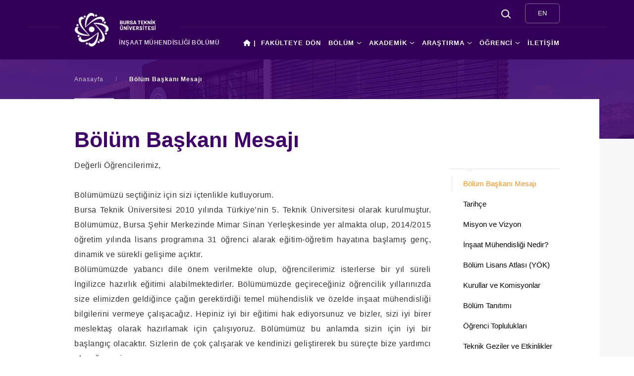

--- FILE ---
content_type: text/html; charset=UTF-8
request_url: https://mdbf.btu.edu.tr/tr/insaat/sayfa/detay/1552/bolum-baskani-mesaji
body_size: 7744
content:
<!DOCTYPE html>
<html lang="tr"><head>
    <title>Bölüm Başkanı Mesajı</title>
     <!-- METATAGS -->
 <meta http-equiv="Content-Type" content="text/html; charset=utf-8" />
 <meta name="viewport" content="width=device-width, initial-scale=1">
 <meta name="description" content="Bölüm Başkanı Mesajı" />

      <!-- METATAGS -->
 <link rel="stylesheet" type="text/css" href="https://btu.edu.tr/assets/static/css/jquery-ui.theme.min.css" media="screen" />
 <link rel="stylesheet" type="text/css" href="https://btu.edu.tr/assets/static/css/style.css" media="screen" />
 <!--<link rel="stylesheet" type="text/css" href="" media="screen" />-->
 <link rel="stylesheet" type="text/css" href="https://btu.edu.tr/assets/static/css/fancybox.css" media="screen" />
 <link rel="stylesheet" type="text/css" href="https://btu.edu.tr/assets/static/css/custom.css" media="screen" />
 <!--<link rel="stylesheet" href="https://pro.fontawesome.com/releases/v5.10.0/css/all.css"/>-->
 <link rel="stylesheet" type="text/css" href="https://btu.edu.tr/assets/static/css/searchFullTextSub.css" media="screen"/>
<!-- <link rel="stylesheet" type="text/css" href="--><?//= base_url('assets/static/css/fontawesome/v5/all.css') ?><!--" media="screen" />-->
 <link rel="stylesheet" type="text/css" href="https://btu.edu.tr/assets/static/css/fontawesome/v6/css/all.css" media="screen" />
    <!-- <link rel="stylesheet" type="text/css"
          href="https://.btu.edu.tr/font/stylesheet.css" media="screen"/> -->
    <link rel="stylesheet" type="text/css"
          href="https://btu.edu.tr/assets/static/css/theme/fakulte.css"
          media="screen"/>
    <style>

        #logo-sub a.tr::after {
            background: url('https://btu.edu.tr/assets/static/images/logo-text-left.png ') no-repeat 0 center / 100% auto;
            margin-top: 5px;
        }

        #logo-sub a.en::after {
            background: url('https://btu.edu.tr/assets/static/images/logo-text-en-left.png ') no-repeat 0 center / 100% auto;
            margin-top: 5px;
        }


        .btu-stats{
            display: unset !important;
        }
        .btu-stats-col {
            padding: unset !important;
        }
        .drop {
            border-color: #320057 !important;
        }

        .page-title {
            color: #3f006d !important;
        }

        .sub-hero-bg {
            background-color: #3f006d !important;
        }

        .sub-hero-bg::before {
            background-color: #3f006d !important;
        }

        .sub-hero-wrap {
            background-color: #3f006d !important;
        }

        .breadcrumb section::after {
            background-color: #baa6c5 !important;
        }

        .header-sub-blue {
            background-color: #320057 !important;
        }

        .footer-wrap {
            background-color: #320057 !important;
            /*
          !important;*/

        }

        .footer-wrap a:hover {
            color: #baa6c5 !important;
        }

        .footer-title {
            color: #baa6c5 !important;
        }

        .link-all-yellow a, .link-all-yellow i, .link-all-pink a, .link-all-pink i {
            border-color: #baa6c5 !important;
            background-color: #baa6c5 !important;

        }

        #nav-sub > ul li span a:hover {
            color: #baa6c5 !important;
            background-color: #3f006d !important;
        }


        #nav-sub li > a::before {
            background-color: #baa6c5 !important;
        }

        .block-pink {
            background-color: #3f006d !important;
        }

        .link-all-pink a, .link-all-pink i {
            border-color: #3f006d !important;
            background-color: #3f006d !important;
        }

        .accordion-section-title {
            background-color: #3f006d !important;
        }

        .menu-department {
            background-color: #3f006d !important;
        }

        .menu-department-content {
            background-color: #3f006d !important;
        }

        *

        /
        .btu-index-block h5 {
            color: #3f006d !important;
        }

        .ttu__highlight .ttu-highlight__news {
            background-color: #3f006d !important;
        }

        .accordion-section-title:hover {
            color: #baa6c5 !important;
        }

        .accordion-section-title.active::after {
            background-color: #baa6c5 !important;
        }

        .accordion-section-content::before {
            background-color: #baa6c5 !important;
        }

        .puzzle-item-link strong {
            background-color: #baa6c5 !important;
        }

        .candidate-quick-links li a picture::after {
            border: 3px solid #baa6c5 !important;
        }

        .faculty-showcase-nav li a::after {
            background-color: #baa6c5 !important;
        }

        /*.menu-department::after {background:
        #baa6c5  !important; }*/
        .menu-department-content li a::after {
            background-color: #baa6c5 !important;
        }

        .slider-gallery .slick-prev {
            left: 0;
            background-color: #baa6c5 !important;
        }

        .slider-gallery .slick-next {
            right: 0;
            background-color: #baa6c5 !important;
        }

        .btu-index li a:hover, .btu-index li a.current {
            background-color: #baa6c5 !important;
        }

        .btu-index li a:hover {
            background-color: #baa6c5 !important;
        }

        .color-yellow {
            color: #baa6c5 !important;
        }

        .block-black {
            background-color: #320057 !important;
        }

        .slick-prev, .slick-next {
            left: -10px;
            text-indent: unset;
            background-image: unset !important;
            color: #320057 !important;

        }

        .slick-next {
            left: unset;
            right: -10px;
        }

        .slick-prev:hover, .slick-next:hover {
            background-color: #320057 !important;
            color: #baa6c5 !important;
        }

        .header-sub-blue #logo-sub a {
            background-color: #320057;
            box-shadow: 30px 0 0 #320057, -30px 0 0#320057;
            color: #320057;
        }

        .slider-fantastic-title {
            font-weight: 700;
            font-family: 'Fellix', Arial;
        }

        ul li .search__bg {
            background: #320057 !important;
            border: 1px solid #3f006d !important;

        }

        .header-social-sub ul li:last-child {
            border-right: 2px solid #3f006d !important;
        }
        .arama_ana li:last-child
        {
            border-right: none !important;

        }

        .link-all {
            margin-bottom: -20px;
        }

        .slick-next {
            background-image: url(https://btu.edu.tr/assets/static/images/arrow-yellow-right.png);
        }

        .slick-prev {
            background-image: url(https://btu.edu.tr/assets/static/images/arrow-yellow-left.png);
        }

        #logo-sub a::after {
            background: url(https://btu.edu.tr/assets/static/images/logo-text.png) no-repeat 0 0 / 100% auto;
        }

        .sub-hero-wrap {
            padding-top: 0;
        }

        .page-share li a img {
            height: 40px;
        }

        #nav-wrap {
            background-color: #3f006d !important;
        }

        #nav-sub li.nav-multi > a::after {
            background: url(https://btu.edu.tr/assets/static/images/arrow-white-down.png) no-repeat right center / 10px 4px;
        }

        .nav-icon-close span::after {
            background-color: #baa6c5 !important;
        }

        .nav-icon-close span::before {
            background-color: #baa6c5 !important;
        }

        .link-all a::after, .link-all i::after {
            background: url(https://btu.edu.tr/assets/static/images/arrow-white-right.png) no-repeat center / auto 16px;
        }

        .pages li a.current {
            background-color: #baa6c5 !important;
        }

        /*.slider-link-item a picture::after { background-color:
        #baa6c5         !important;}
            .slider-student>.slick-prev {display: none !important;}
            .slider-student>.slick-next {display: none !important;}
           .slider-link-item{
               display: flex;
               justify-content: center;
               align-items: center;
           }
           .slider-link-item a {

               width: 180px;
               border-radius: 50%;
           }*/


        .title-medium::before {
            background-color: #baa6c5 !important;
        }

        .title-medium {
            color: #320057 !important;
        }

        .btu-event-title h4 {
            color: #320057 !important;
        }

        .page-title a {
            color: #320057 !important;
        }

        .btu-calendar > .btu-event-title h4 {
            color: #FFF !important;
        }

        .link-all a, .link-all i {
            color: #baa6c5 !important;
            border: 1px solid #baa6c5 !important;
        }


        .header-sub-lang-icon {
            display: flex;
            align-items: center;
            justify-content: center;
            color: #fff;
            width: 70px;
            height: 100%;
            border: 1px solid rgba(255, 255, 255, 0.4);
            border-radius: 6px;
            cursor: pointer;
            z-index: 250;
            font-size: 13px;
            line-height: 38px;
        }

        .header-sub-lang-icon:hover {
            color: #fff9;
        }

        span.info-number {
            color: #c7c7c775;
        }

    </style>
    
<style>
    .accordion-section-title.active::before, .accordion-section-title.active::after {
        background-color: #baa6c5 !important;
    }
    .page-about {
       z-index: 201;
    }
    .department-gallery li a span{
        min-height: 140px;
        background-position: center;
    }

    .page-about li {
       float: initial;
        display: list-item;
    }

    .page-about ul {
      list-style: unset;
    }


    .sub-hero-wrap {
        padding-top: 0;
    }

      
    
    @media only screen and (max-width: 640px) {
        iframe.note-video-clip {
            width: 100%;
        }
    }

    </style>

    <link rel="shortcut icon" href="https://btu.edu.tr/favicon.ico" type="image/x-icon"/>    <script type="text/javascript" src="https://btu.edu.tr/assets/static/js/jquery.min.js"></script>
<!-- <script type="text/javascript" src=""></script>-->
<!-- <script src="https://ajax.googleapis.com/ajax/libs/jqueryui/1.12.1/jquery-ui.min.js"></script> -->
<script type='text/javascript' src='https://btu.edu.tr/assets/static/js/jquery_ui_min_v_1_12_1.js'></script>
<!-- datepicker language script -->
<script type='text/javascript' src='https://btu.edu.tr/assets/static/js/datepicker-tr.js'></script>
<script type='text/javascript' src='https://btu.edu.tr/assets/static/js/datepicker-en.js'></script>


<script type="text/javascript" src="https://btu.edu.tr/assets/static/js/nette.js"></script>
<script type="text/javascript" src="https://btu.edu.tr/assets/static/js/fancybox.js"></script>
</head>
<body>

<div class="btu body-sub">

    <!-- Start HEADER -->
    <header class="header-sub header-sub-blue">
        <div class="wrap">
            <div id="logo-sub"><a href="https://btu.edu.tr/tr" class="tr"
                                  alt=""><img
                            src="https://btu.edu.tr/assets/static/images/btu-logo-default.png" alt="logo"/></a>
                <div id="logo-sub-title">
                    İNŞAAT MÜHENDİSLİĞİ BÖLÜMÜ                </div>
            </div>
            <div class="nav-icon"><span></span></div>
            <div id="nav-wrap">
                <div class="header-sub-bar">
                    <div class="header-lang-wrap">
        <a data-id="en" class="header-sub-lang-icon" href="https://mdbf.btu.edu.tr/en/insaat">EN</a>
</div>
                    <div class="header-me">
</div>


        <ul class="arama_ana">

            <li>
                <label style='display:none;'></label>

                <div class="search-overlay"></div>


                <div class="search">
                    <div class="search__bg"></div>
                    <div class="search__box">
                        <input required="required" type="text" name="term" id="search_sub" class="search__input input"
                               placeholder="Search"/>

                        <!--                    <input required="required" type="text" name="term" id="search" class="input" placeholder="-->
                        <? //= lang('Content.search-input') ?><!--" />-->
                        
                        <div class="search__line"></div>
                        <div class="search__close"></div>

                    </div>
                </div>


            </li>
        </ul>
    





                    <div class="header-sub-search" style="height: 40px; display: none;">
                        <input style="display: none;" required="required" type="text" name="name" id="name"
                               placeholder="BTÜ'de ara ..."/>
                        <button style="display: none;" id="send">Search</button>
                    </div>
                </div>

                <!--                    -->                <!--<div id="nav-sub">
	<ul>
			<li style="margin-right: 5px;" class="nav">
				<a href="<?/*= $current_domain.$locale */?>">&nbsp;<i class="fas fa-home"></i><em class="nav-menu-home-line">&nbsp;|&nbsp;</em></a>
							</li>
												<li class="nav-multi" >
				<a href=""><?/*= $menus[$i]->title */?></a>
				<span>											<a href="<?/*= $value->url */?>" target="<?/*= $value->target */?>"><?/*= $value->title */?></a>
									</span>			</li>
				</ul>
</div>-->


<div id="nav-sub">
    <ul>
                    <li style="margin-right: 5px;" class="nav">
                            <a href="https://mdbf.btu.edu.tr/tr/insaat">&nbsp;<i class="fas fa-home"></i><em
                            class="nav-menu-home-line">&nbsp;|&nbsp;</em></a>
            </li>
                                <li>
                    <a href="https://mdbf.btu.edu.tr" target="_self">FAKÜLTEYE DÖN</a>
                </li>
            



                        <li class="nav-multi">
                    <a href="#">BÖLÜM</a>
                    <span>
					                                                    <a class="multi" href="#">Bölüm  Hakkında</a>
                            <div class="drop">
                                                                                                            <a href="/tr/insaat/sayfa/detay/1552/bolum-baskani-mesaji" target="_self">Bölüm Başkanı Mesajı</a>
                                                                                                                                                <a href="/tr/insaat/sayfa/detay/1488/tarihce" target="_self">Tarihçe</a>
                                                                                                                                                <a href="/tr/insaat/sayfa/detay/1490/misyon-ve-vizyon" target="_self">Misyon ve Vizyon</a>
                                                                                                                                                <a href="/tr/insaat/sayfa/detay/1492/i̇nsaat-muhendisligi-nedir" target="_self">İnşaat Mühendisliği Nedir?</a>
                                                                                                                                                <a href="/tr/insaat/sayfa/detay/1570/bolum-lisans-atlasi-yok" target="_self">Bölüm Lisans Atlası (YÖK)</a>
                                                                                                                                                <a href="/tr/insaat/sayfa/detay/7930/kurullar-ve-komisyonlar" target="_self">Kurullar ve Komisyonlar</a>
                                                                                                                                                <a href="/tr/insaat/sayfa/detay/1601/bolum-tanitimi" target="_self">Bölüm Tanıtımı</a>
                                                                                                                                                <a href="/tr/insaat/sayfa/detay/6680/ogrenci-topluluklari" target="_self">Öğrenci Toplulukları</a>
                                                                                                                                                <a href="/tr/insaat/sayfa/detay/6687/teknik-geziler-ve-etkinlikler" target="_self">Teknik Geziler ve Etkinlikler</a>
                                                                                                                                                <a href="/tr/insaat/sayfa/detay/1600/sosyal-medya" target="_self">Sosyal Medya</a>
                                                                                                                                                <a href="/tr/insaat/sayfa/detay/7167/bolum-baskan-yardimcilari-gorev-dagilimlari" target="_self">Bölüm Başkan Yardımcıları Görev Dağılımları</a>
                                                                    
                            </div>
                                                                                                <a href="https://mdbf.btu.edu.tr/tr/insaat/sayfa/yonetim" target="_self">Yönetim</a>

                                                                                                <a class="multi" href="#">Personel</a>
                            <div class="drop">
                                                                                                            <a href="https://mdbf.btu.edu.tr/tr/insaat/sayfa/akademikkadro" target="_self">Akademik</a>
                                                                                                                                                <a href="https://mdbf.btu.edu.tr/tr/insaat/sayfa/idarikadro" target="_self">İdari</a>
                                                                    
                            </div>
                                                                                                <a href="https://bys2.btu.edu.tr/kararlar_onyuz/143" target="_self">Bölüm/yürütme Kurulu</a>

                                                                                                <a href="/tr/insaat/sayfa/detay/7930/kurullar-ve-komisyonlar" target="_self">Komisyonlar</a>

                                            
                    </span>

                </li>


            



                        <li class="nav-multi">
                    <a href="#">AKADEMİK</a>
                    <span>
					                                                    <a href="/tr/insaat/sayfa/anabilimdallari" target="_self">Anabilim Dalları</a>

                                                                                                <a href="/tr/insaat/sayfa/detay/1539/lisans" target="_self">Lisans</a>

                                                                                                <a href="/tr/insaat/sayfa/enstitu-abd" target="_self">Lisansüstü</a>

                                                                                                <a class="multi" href="#">Laboratuvarlar</a>
                            <div class="drop">
                                                                                                            <a href="/tr/insaat/sayfa/detay/1596/laboratuvarlar-hakkinda" target="_self">Laboratuvarlar Hakkında</a>
                                                                                                                                                <a href="/tr/insaat/sayfa/detay/1605/hidrolik-laboratuvari" target="_self">Hidrolik Laboratuvarı</a>
                                                                                                                                                <a href="/tr/insaat/sayfa/detay/1598/geoteknik-laboratuvari" target="_self">Geoteknik Lboratuvarı</a>
                                                                                                                                                <a href="/tr/insaat/sayfa/detay/1597/yapi-malzemesi-laboratuvari" target="_self">Yapı Malzemesi Laboratuvarı</a>
                                                                    
                            </div>
                                                                                                <a href="/tr/insaat/sayfa/detay/1602/kutuphane-katalog-tarama" target="_self">Kütüphane Katalog Tarama</a>

                                                                                                <a href="/tr/insaat/sayfa/detay/1574/yararli-linkler" target="_self">Yararlı Linkler</a>

                                            
                    </span>

                </li>


            



                        <li class="nav-multi">
                    <a href="#">ARAŞTIRMA</a>
                    <span>
					                                                    <a href="https://bys3.btu.edu.tr/lab_takip_onyuz/cihaz/143/0/" target="_self">Cihaz Listesi</a>

                                                                                                <a href="https://bys3.btu.edu.tr/lab_takip_onyuz/test_birim/143/0" target="_self">Test ve Analiz Listesi</a>

                                                                                                <a href="/tr/insaat/sayfa/detay/1560/arastirma-gruplari" target="_self">Araştırma Grupları</a>

                                                                                                <a href="/tr/insaat/sayfa/detay/1562/projeler" target="_self">Projeler</a>

                                                                                                <a href="/tr/insaat/sayfa/detay/1589/yayinlar" target="_self">Yayınlar</a>

                                            
                    </span>

                </li>


            



                        <li class="nav-multi">
                    <a href="#">ÖĞRENCİ</a>
                    <span>
					                                                    <a href="/tr/insaat/sayfa/detay/1571/akademik-takvim" target="_self">Akademik Takvim</a>

                                                                                                <a href="/tr/insaat/sayfa/detay/1554/degisim-programlari" target="_self">Değişim Programları</a>

                                                                                                <a href="/tr/insaat/sayfa/detay/1567/cift-anadal-ve-yandal-programi" target="_self">Çift Anadal ve Yandal Programı</a>

                                                                                                <a href="/tr/insaat/sayfa/detay/1565/ders-programlari" target="_self">Ders Programları</a>

                                                                                                <a href="/tr/insaat/sayfa/detay/1556/yaz-okulu-esaslari" target="_self">Yaz Okulu Esasları</a>

                                                                                                <a href="/tr/insaat/sayfa/detay/1558/staj-esaslari" target="_self">Staj Esasları</a>

                                                                                                <a href="/tr/insaat/sayfa/detay/1581/bitirme-calismasi" target="_self">Bitirme Çalışması</a>

                                                                                                <a href="/tr/insaat/sayfa/detay/6662/lisans-danismanlik" target="_self">Lisans Danışmanlık</a>

                                                                                                <a href="/tr/insaat/sayfa/detay/1603/i̇sletmede-mesleki-egitim-programi-i̇mep" target="_self">İşletmede Mesleki Eğitim Programı (İMEP)</a>

                                            
                    </span>

                </li>


            



                        <li>
                    <a href="/tr/insaat/sayfa/iletisim" target="_self">İLETİŞİM</a>
                </li>
            



        




    </ul>
</div>
            </div>
        </div>
    </header>
    <!-- Finish HEADER -->


    <main>
        

<div class="sub-main-wrap">

    <!-- CONTENT -->

    <div class="sub-hero-wrap">
        <div class="sub-hero-bg" style="background-image:url(https://btu.edu.tr/assets/trash/01.jpg);"></div>
        <div class="wrap">
            <!--<div class="page-title page-title-white">Bursa Teknik Üniversitesi</div>-->
            <div class="breadcrumb">
                <section>
                                            <a href="https://mdbf.btu.edu.tr/tr/insaat">Anasayfa</a>
                        <i>/</i>
                        <strong>Bölüm Başkanı Mesajı</strong>
                </section>
            </div>
        </div>

    </div>

    <div class="sub-hero-content-wrap">
        <div class="wrap">

            <div class="sub-hero-content">
                <div class="w100">

                    <div class="department-page-wrap" data-sticky-container>
                        <div class="department-page-content">
                              <div class="department-page-photo"><img src="https://depo.btu.edu.tr/img/sayfa/" alt="" /></div>
							  <div class="page-title department-page-title">Bölüm Başkanı Mesajı</div>

                              <div class="page-about">
                                                               <p style="margin-left:0cm; margin-right:0cm"><span style="color:#333333">Değerli Öğrencilerimiz,</span></p>

<p style="margin-left:0cm; margin-right:0cm"><br>
<span style="color:#333333">Bölümümüzü seçtiğiniz için sizi içtenlikle kutluyorum.</span></p>

<p style="margin-left:0cm; margin-right:0cm; text-align:justify"><span style="color:#333333">Bursa Teknik Üniversitesi 2010 yılında Türkiye’nin 5. Teknik Üniversitesi olarak kurulmuştur. Bölümümüz, Bursa Şehir Merkezinde Mimar Sinan Yerleşkesinde yer almakta olup, 2014/2015 öğretim yılında lisans programına 31 öğrenci alarak eğitim-öğretim hayatına başlamış genç, dinamik ve sürekli gelişime açıktır. </span></p>

<p style="margin-left:0cm; margin-right:0cm; text-align:justify"><span style="color:#333333">Bölümümüzde yabancı dile önem verilmekte olup, öğrencilerimiz isterlerse bir yıl süreli İngilizce hazırlık eğitimi alabilmektedirler. Bölümümüzde geçireceğiniz öğrencilik yıllarınızda size elimizden geldiğince çağın gerektirdiği temel mühendislik ve özelde inşaat mühendisliği bilgilerini vermeye çalışacağız. Hepiniz iyi bir eğitimi hak ediyorsunuz ve bizler, sizi iyi birer meslektaş olarak hazırlamak için çalışıyoruz. Bölümümüz bu anlamda sizin için iyi bir başlangıç olacaktır. Sizlerin de çok çalışarak ve kendinizi geliştirerek bu süreçte bize yardımcı olacağınıza inanıyoruz. </span></p>

<p style="margin-left:0cm; margin-right:0cm; text-align:justify"><span style="color:#333333">İnşaat Mühendisliği, tüm dünyada mühendisliğin temeli kabul edilen anaç bir mühendisliktir. Bursa Teknik Üniversitesi İnşaat Mühendisliği bölümü de mesleğimizin bu sağlam ve köklü geçmişine yakışır şekilde modern laboratuvar altyapısı ile, akademik personel ve fiziki yapı yönünden sürekli gelişme ve büyüme halindedir. Bir araştırma üniversitesi misyonu ile kurulan üniversitemizin hedefleri doğrultusunda çalışkan ve üretken, takım çalışması yapabilen, meslek etiğine sahip, çevreye duyarlı, iletişim becerisi yüksek ve araştırmacı yönü gelişmiş inşaat mühendisleri mezun etmeyi hedefliyoruz.</span></p>

<p style="margin-left:0cm; margin-right:0cm; text-align:justify"><span style="color:#333333">Sizlere İnşaat Mühendisliği Bölümü ailesi olarak sağlıklı ve başarılı bir eğitim hayatı diliyorum.                                                                                                     </span></p>

<p style="margin-left:0cm; margin-right:0cm"><span style="color:#333333">Saygılarımla,</span></p>
								
							</div>
                        </div>


                        <div class="department-page-sidebar sticky" data-margin-top="140" data-sticky-for="1023" data-sticky-class="is-sticky">
							
							<div class="department-gallery">
								<div class="inner-5">
                                                                            <div class="sidebar">
                                            <div class="left-menu">
                                                <ul>
                                                    <li>
                                                        <ul class="left-menu-sub"  style="display:block;">
                                                                                                                            <li><a href='/tr/insaat/sayfa/detay/1552/bolum-baskani-mesaji' target='_self' class="menu-active">Bölüm Başkanı Mesajı</a></li>
                                                                                                                            <li><a href='/tr/insaat/sayfa/detay/1488/tarihce' target='_self' >Tarihçe</a></li>
                                                                                                                            <li><a href='/tr/insaat/sayfa/detay/1490/misyon-ve-vizyon' target='_self' >Misyon ve Vizyon</a></li>
                                                                                                                            <li><a href='/tr/insaat/sayfa/detay/1492/i̇nsaat-muhendisligi-nedir' target='_self' >İnşaat Mühendisliği Nedir?</a></li>
                                                                                                                            <li><a href='/tr/insaat/sayfa/detay/1570/bolum-lisans-atlasi-yok' target='_self' >Bölüm Lisans Atlası (YÖK)</a></li>
                                                                                                                            <li><a href='/tr/insaat/sayfa/detay/7930/kurullar-ve-komisyonlar' target='_self' >Kurullar ve Komisyonlar</a></li>
                                                                                                                            <li><a href='/tr/insaat/sayfa/detay/1601/bolum-tanitimi' target='_self' >Bölüm Tanıtımı</a></li>
                                                                                                                            <li><a href='/tr/insaat/sayfa/detay/6680/ogrenci-topluluklari' target='_self' >Öğrenci Toplulukları</a></li>
                                                                                                                            <li><a href='/tr/insaat/sayfa/detay/6687/teknik-geziler-ve-etkinlikler' target='_self' >Teknik Geziler ve Etkinlikler</a></li>
                                                                                                                            <li><a href='/tr/insaat/sayfa/detay/1600/sosyal-medya' target='_self' >Sosyal Medya</a></li>
                                                                                                                            <li><a href='/tr/insaat/sayfa/detay/7167/bolum-baskan-yardimcilari-gorev-dagilimlari' target='_self' >Bölüm Başkan Yardımcıları Görev Dağılımları</a></li>
                                                            
                                                        </ul>
                                                    </li>
                                                </ul>
                                            </div>
                                        </div>
                                    								</div>
							</div>
							
						</div>

                    </div>

                </div>

            </div>
        </div>
    </div>

    <!-- CONTENT -->

</div>
    </main>

    <!-- FOOTER -->

    <footer class="w100">
	<div class="outer">

		<div class="footer-wrap">
			
            			<div class="footer">

				<div class="wrap">

					<div class="inner-15">
						<div class="footer-block">
							<div class="footer-title">İletişim Bilgileri</div>
							<div class="footer-contact">
								<!--								<section>--><? //= lang('Footer.block-contact') 
																				?>
								<!--</section>-->
																<section>
									Mimar Sinan Mahallesi Mimar Sinan Bulvarı Eflak Caddesi No:177 16310 Yıldırım/BURSA								</section>
																<div class="footer-phone"><a href="tel:02243003428">300 34 28</a></div>
								<!-- <div class="footer-mail"><a href="mailto:bilgi@btu.edu.tr">bilgi@btu.edu.tr</a></div> -->
								<div class="footer-links">
									<ul>
										<li><a href="mailto:insaat@btu.edu.tr">insaat@btu.edu.tr</a></li>
                                        <li>bursateknikuniversitesi@hs01.kep.tr</li>									</ul>
								</div>
							</div>
						</div>
						<div class="footer-block footer-block-wide">
							<div class="footer-title">Bursa Teknik Üniversitesi</div>
							<div class="footer-links">
								<ul>
									<li><a href="https://btu.edu.tr">Anasayfa</a></li>
									<li><a href="https://btu.edu.tr/tr/sayfa/detay/3357/btu-hakkinda" target="_blank">Üniversitemiz</a></li>
									<li><a href="https://btu.edu.tr/tr/sayfa/akademik-birimler" target="_blank">Akademik</a></li>
									<li><a href="https://idari.btu.edu.tr/oidb" target="_blank">Öğrenci</a></li>
								</ul>
								<ul>
									<li><a href="#" target="_blank">Araştırma</a></li>
									<li><a href="#" target="_blank">e-BTÜ</a></li>
									<li><a href="https://btu.edu.tr/tr/haber" target="_blank">Haberler</a></li>
									<li><a href="https://btu.edu.tr/tr/duyuru" target="_blank">Duyurular</a></li>
								</ul>
								<ul>
									<li><a href="https://btu.edu.tr/tr/sayfa/sayilarla" target="_blank">Sayılarla BTÜ</a></li>
									<li><a href="https://btu.edu.tr/360" target="_blank">Sanal Tur</a></li>
									<li><a href="https://rehber.btu.edu.tr" target="_blank">Rehber</a></li>
									<li><a href="https://btu.edu.tr/tr/sayfa/iletisim" target="_self">İletişim</a></li>
								</ul>
							</div>
						</div>
						<div class="footer-block footer-block-wide">

							<div class="footer-title"></div>
							<div class="join-us">
															</div>

							<div class="footer-social">

								<ul>
    <li><a href="https://www.facebook.com/BursaTeknikUniOfficial" target="_blank"><img src="https://btu.edu.tr/assets/static/images/icon-facebook.png" alt="btu facebook" /></a></li>
    <li><a href="https://twitter.com/BursaTeknikUni" target="_blank"><img src="https://btu.edu.tr/assets/static/images/icon-twitter.png" alt="btu twitter" /></a></li>
    <li><a href="https://www.instagram.com/bursateknikuni/" target="_blank"><img src="https://btu.edu.tr/assets/static/images/icon-instagram.png" alt="btu instagram" /></a></li>
    <li><a href="https://www.youtube.com/channel/UCYZEaxRAESqonOfKyJQsnKg" target="_blank"><img src="https://btu.edu.tr/assets/static/images/icon-youtube.png" alt="btu youtube" /></a></li>
    <li><a href="https://www.linkedin.com/company/bursa-teknik-%C3%BCniversitesi-official" target="_blank"><img src="https://btu.edu.tr/assets/static/images/icon-linkedin.png" alt="btu linkedin" /></a></li>
</ul>
							</div>
						</div>
					</div>
					                    	<div class="to-top" style="position: absolute; top: 1rem; right: 1rem;"><a href="#">SAYFA BAŞI</a></div>
									</div>
			</div>
            
			<div class="copyright">
				<div class="wrap">
					<div class="left">
						<section>
							<a href="#">Bilgi Toplumu Hizmetleri</a>
							<i>/</i>
							<a href="#">Kullanım Koşulları</a>
							<i>/</i>
							<a href="https://btu.edu.tr/tr/sayfa/detay/3466/ki%C5%9Fisel-verilerin-korunmas%C4%B1">Kişisel Verilerin Korunması</a>
						</section>
						<section>BİDB © 2026. Her Hakkı Saklıdır.</section>
					</div>
									</div>
			</div>

		</div>

	</div>
</footer>
    <!-- FINISH FOOTER -->

</div>

<script type="text/javascript" src="https://btu.edu.tr/assets/static/js/slick.min.js"></script>
<script type="text/javascript" src="https://btu.edu.tr/assets/static/js/parallax.min.js"></script>
<script type="text/javascript" src="https://btu.edu.tr/assets/static/js/sticky.js"></script>
<script type="text/javascript" src="https://btu.edu.tr/assets/static/js/subdomain.js"></script>
<script>
    $(document).ready(function() {

      /*  $(".page-about img").each(function() {
            if (!$(this).parent("a").length) {
                var a = $('<a/>').attr("data-fancybox", "gallery").attr('data-src', this.src);
                $(this).wrap(a);
            }

        });*/

      

        $(".page-about table").wrap("<div style='overflow-x:auto; width: 100%'></div>");

        $(".accordion-section-content").css("display","none");


    });
</script>

    <script>
        let url2 = "https://btu.edu.tr/searchFullTextSub";

            if ("mdbf" == "anasayfa"){
                let url2 = "https://btu.edu.tr/searchFullTextSub";
                /*alert();
                console.log("selam");*/
            }



    </script>
    <script src="https://btu.edu.tr/assets/eski/custom_personel.js"></script>






<script>
    $(document).ready(function () {
        $('#header-me-select').change(function () {
            //alert('Select Dropdown was clicked: '+ $('#header-me-select').val());
            if ($('#header-me-select').val() != 0) {
                location.href = $('#header-me-select').val();
            }
        });

        $("#logo-sub-title").click(function () {
                        window.location.assign('https://mdbf.btu.edu.tr/tr/insaat')
        });

        $('.header-lang-wrap a').click(function(event) {
				event.preventDefault();
                                let old_lang = 'tr';
                let lang = $(this).attr("data-id");
                let birim_id = '143';
						
                if (old_lang == lang) return;
                var form = document.createElement("form"); //target="_blank"
				$(form).attr("action", 'https://mdbf.btu.edu.tr/'+lang+"/changeLang")
					// .attr("target", "_blank")
					.attr("method", "post");
				$(form).html('<input type="hidden" name="url" value="https://btu.edu.tr/tr/insaat/sayfa/detay/1552/bolum-baskani-mesaji" />' + '<input type="hidden" name="birim_id" value="'+birim_id+'" />' + '<input type="hidden" name="lang" value="'+lang+'" />'+ '<input type="hidden" name="old_lang" value="'+old_lang+'" />');
				document.body.appendChild(form);
				$(form).submit();
				//document.body.removeChild(form);
			});
    });

</script>

</body>

</html>

--- FILE ---
content_type: text/css
request_url: https://btu.edu.tr/assets/static/css/style.css
body_size: 22157
content:
html, body, div, span, applet, object, iframe, h1, h2, h3, h4, h5, h6, p, blockquote, pre, a, abbr, acronym, address, big, cite, code, del, dfn, em, font, img, ins, kbd, q, s, samp, small, strike, strong, sub, sup, tt, var, b, u, i, center, dl, dt, dd, ol, ul, li, fieldset, form, label, legend,  caption { margin: 0; padding: 0; border: 0; outline: 0; font-size: 100%; vertical-align: baseline; }
body { line-height: 1; }
ol, ul { list-style: none; }
blockquote, q { quotes: none; }
:focus {	outline: 0;}
ins {	text-decoration: none;}
del {	text-decoration: line-through;}
table { border-collapse: collapse; border-spacing: 0; width: 100% !important; }
ul, li { float:left; display:inline; }
h1, h2, h3, h4, h5 { font-weight:normal; }
i, em { font-style:normal; }
button, select { border:none; margin:0; padding:0; background:transparent; }
figure { border:none; margin:0; padding:0; }
* { box-sizing:border-box; -webkit-box-sizing:border-box; -moz-box-sizing:border-box; font-family:Barlow, Arial !important; }
.fa, .fas, .far, .fal {
    /*font-family: "Font Awesome 5 Pro" !important;*/
    font-family: "Font Awesome 6 Free" !important;
}

/*	Finish RESET	*/

body { margin:0; color:#222; font-size:14px; font-family:Barlow, Arial; line-height:20px; -webkit-text-size-adjust:100%; text-size-adjust:100%; -webkit-text-size-adjust:100%; }

html::-webkit-scrollbar { width:10px; }
html::-webkit-scrollbar-track { background:#444; }
html::-webkit-scrollbar-thumb { background-color: #FFF; border:3px solid #444; }
html { scrollbar-color:#FFF #444; scrollbar-width:thin; }

*::-moz-selection { background:rgba(0, 0, 0, 0.2); }
*::selection { background:rgba(0, 0, 0, 0.2); }

a { color:#000; text-decoration:none;  }
a:hover { color:#213985; text-decoration:none; }

:root {
	--input-background-color: #FFF;
	--input-border-color: #bfbfbf;
	--input-border-color-inline: #FFF;
	--input-border-color-checked: #00A678;
	--input-background-color-checked: #00C18C;
	--input-border-color-inline-checked: #00C18C;
	--input-border-color-disabled: #bfbfbf;
	--input-background-color-disabled: #efefef;
	--input-border-color-inline-disabled: #bfbfbf;
	--input-border-color-hover: #00C18C;
	--input-background-color-hover: #FFF;
	--input-border-color-inline-hover: #bfbfbf;
	--input-border-color-focus: #00A678;
}

/* Reset Css */
input, select, textarea, input[type='checkbox'], input[type='radio'] { border:none; position:relative; -webkit-appearance:none; margin:0px; padding:0px; }
input:focus, select:focus, textarea:focus, input[type='checkbox']:focus, input[type='radio']:focus { outline:0; }
input[type='submit'], button { border:none; position:relative; -webkit-appearance:none; margin:0px; padding:0px; outline:0; }

/* Customization checkbox & radio */
input[type='checkbox'], input[type='radio'] { width:18px; height:18px; line-height:18px; min-width:1px !important; margin:1px 10px -1px 0; padding:0; }
input[type='checkbox']::before, input[type='radio']::before { display:block; position:absolute; content:""; width:calc(100% - 2px); height:calc(100% - 2px); background-color:var(--input-background-color); transition:background-color 500ms, border-color 500ms; }
input[type='checkbox']::after, input[type='radio']::after { display:block; position:absolute; content:""; -webkit-transform:rotate(45deg); -ms-transform:rotate(45deg); transform:rotate(45deg); transition:background-color 500ms, border-color 250ms; }

/* Customization checbox */
input[type='checkbox']::before { border-radius:4px; border:solid 1px; border-color:var(--input-border-color); }
input[type='checkbox']::after { border:solid; border-color:var(--input-border-color-inline); border-width:0 2px 2px 0; width:5px; height:10px; left:7px; bottom:5px; }
input[type='checkbox']:not(:checked)::before { border-color:var(--input-border-color); }
input[type='checkbox']:not(:checked)::after { border-color:var(--input-border-color-inline); }
input[type='checkbox']:checked:not(:disabled)::before { border-color:var(--input-border-color-checked); background-color:var(--input-background-color-checked); }
input[type='checkbox']:read-only::before, input[type='checkbox']:-moz-read-only::before { border-color:var(--input-border-color-inline-checked); }
input[type='checkbox']:disabled::before { border-color:var(--input-border-color-disabled); background-color:var(--input-background-color-disabled); }
input[type='checkbox']:disabled::after { border-color:var(--input-border-color-inline-disabled); }
input[type='checkbox']:checked:not(:disabled):focus::before, input[type='checkbox']:not(:checked):not(:disabled):focus::before { border-color:var(--input-border-color-hover); }
input[type='checkbox']:not(:checked):not(:disabled):hover::before { border-color:var(--input-border-color-hover); background-color:var(--input-background-color-hover); }
input[type='checkbox']:not(:checked):not(:disabled):hover:not(:checked)::after { border-color:var(--input-border-color-inline-hover); }

/* Customization radio */
input[type='radio']::before { border-radius: 50%; border: solid 1px; }
input[type='radio']::after { border: solid; border-color: var(--input-border-color-inline-checked); border-width: 5px; border-radius: 50%; width: 0px; height:0px; left:4px; bottom:4px; }
input[type='radio']:not(:checked)::before { border-color:var(--input-border-color); }
input[type='radio']:not(:checked)::after { border-color:var(--input-border-color-inline); }
input[type='radio']:checked:not(:disabled)::before { border-color: var(--input-border-color-checked); background-color: var(--input-background-color); }
input[type='radio']:read-only::before, input[type='checkbox']:-moz-read-only::before { border-color:var(--input-border-color-inline-checked); }
input[type='radio']:disabled::before {}
input[type='radio']:disabled::after { border-color:var(--input-border-color-inline-disabled); }
input[type='radio']:checked:not(:disabled):focus::before, input[type='radio']:not(:checked):not(:disabled):focus::before { border-color:var(--input-border-color-hover); }
input[type='radio']:not(:checked):not(:disabled):hover::before { border-color:var(--input-border-color-hover); background-color: var(--input-background-color); }
input[type='radio']:not(:checked):not(:disabled):hover:not(:checked)::after { border-color:var(--input-border-color-inline-hover); }

input, textarea, select { float:left; font-size:16px; font-family:Barlow, Arial; border-radius:0; }
button { border:none; padding:0; margin:0; cursor:pointer; border-radius:0; font-family:Barlow, Arial; font-size:15px; font-weight:600; letter-spacing:1px; }

.input { width:100%; height:50px; padding:0 16px; border:1px solid #BBB; transition:ease 0.3s; background-color:#FFF; border-radius:6px; box-shadow:4px 4px 0 rgba(0,0,0,0.03); }
.input:focus { border-color:#9B9E76; box-shadow:5px 5px 0 rgba(0,0,0,0.06); }

.select { background:#FFF url(../images/arrow-select.png) no-repeat right center; background-size:auto 5px; box-shadow:4px 4px 0 rgba(0,0,0,0.03); -webkit-appearance:none; -moz-appearance:none; appearance:none; }

textarea.input { padding-top:10px !important; padding-bottom:10px !important; }

.button { float:none; height:50px; display:inline-block; padding:0 40px 0 30px; cursor:pointer; position:relative; color:#FFF; background-color:#FF931C; transition:all 0.25s; border-radius:6px; overflow:hidden; }
.button:hover { background-color:#34424E; }
	.button::before { content:""; position:absolute; top:0; bottom:0; right:-40%; left:50%; background-image:linear-gradient(0deg,rgba(255,255,255,0.0),#FFF); transform:skew(-40deg); opacity:0.1; transition:all 0.25s; }
	.button:hover::before { left:30%; }
	.button::after { content:""; position:absolute; top:0; bottom:0; right:15px; width:6px; background:url(../images/arrow-white-right.png) no-repeat right center / 100% auto; transition:all 0.25s; }
	.button:hover::after { right:12px; }

a.button { color:#FFF; font-weight:600; font-size:14px; line-height:50px; }

.btu { float:left; width:100%; position:relative; }
	.wrap , .wrap-slim { margin:0 auto; width:1440px; min-height:10px; position:relative; }
		.wrap-slim { width:100%; max-width:960px; }

.tac { text-align:center; }

.fl { float:left !important; }
.fr { float:right !important; }
.fn { float:none !important; }

.w100 { float:left; width:100% !important; }
.w50 { float:left; width:50%; }
.mt30 { margin-top:30px; }

/*	Start TOP	*/

.header { position:fixed; top:0; left:0; right:0; background:rgba(4,15,53,0.8) url(../images/bg-header.png) no-repeat 0 bottom / 100% 100%; z-index:8000; transition:all 0.4s; }
.header:hover { background-color:rgba(4,15,53,0.95); }
	.header::before { content:""; position:absolute; top:0; bottom:0; left:0; right:0; background-image:linear-gradient(180deg,#000,rgba(0,0,0,0.0)); opacity:0.3; }
.nav-up , .nav-down { background-color:rgba(4,15,53,0.8); backdrop-filter:blur(13px); box-shadow:0 0 15px rgba(0,0,0,0.1); }

.header-bar { float:left; width:100%; padding:25px 0; position:relative; transition:all 0.5s; }
.nav-up .header-bar { margin-top:-90px; }


	.header-social { float:left; position:relative; }
		.header-social li { margin-right:10px; }
		.header-social li:last-child { margin-right:0; }
			.header-social li:not(.ui-menu-item) > a { float:left; border:1px solid rgba(255,255,255,0.4); border-radius:50%; transition:all 0.3s; }
			.header-social li:not(.ui-menu-item) > a:hover { border-color:#FFF; }
				.header-social li:not(.ui-menu-item) > a img { float:left; width:40px; height:40px; margin:-1px; }

	.header-lang-wrap { float:right; height:40px; z-index:100; color:#FFF; }
		.header-lang-icon { float:right; width:70px; height:100%; padding-left:20px; position:relative; border:1px solid rgba(255,255,255,0.4); border-radius:6px; cursor:pointer; z-index:250; font-size:13px; line-height:38px; }
			.header-lang-icon::before { content:""; position:absolute; top:0; right:14px; bottom:0; width:10px; background:url(../images/arrow-white-down.png) no-repeat center / 10px 4px; }

		.header-lang { position:absolute; top:50px; right:0; width:70px; background-color:#000; display:none; z-index:300; box-shadow:0 10px 50px rgba(0, 0, 0, 0.15); border-radius:6px; text-align:center; }

			.header-lang::before {
				content:"";
				border-bottom:3px solid transparent;
				border-left:6px solid transparent;
				border-right:6px solid transparent;
				height:0;
				position: absolute;
				width:0;
				left:50%;
				top:-3px;
				margin-left:-6px;
				border-bottom-color:#000;
			}

			.header-lang ul { width:100%; }
				.header-lang li { width:100%; }
					.header-lang li a { float:left; width:100%; color:#FFF; font-weight:500; line-height:40px; box-shadow:inset 0 -1px 0 rgba(255,255,255,0.1); }
					.header-lang li:last-child a { box-shadow:none; }
					.header-lang li a:hover { opacity:0.7; }

	.header-me { float:right; margin-right:20px; position:relative; color:#FFF; }
		.header-me > span { float:left; padding:0 15px 0 25px; background:url(../images/icon-student.png) no-repeat 0 center / auto 16px; line-height:40px; }
		.header-me > section { float:left; width:200px; padding-right:50px; position:relative; }
			.header-me > section .input { width:100%; height:40px; padding-left:14px; font-size:14px; font-weight:500; color:#FFF; line-height:36px; background-color:transparent; border-color:rgba(255,255,255,0.4); }
			.header-me > section .input:focus { color:#000; background-color:rgba(255,255,255,0.5); }
			.header-me > section button { position:absolute; top:0; right:0; width:40px; height:40px; background-color:rgba(255,255,255,0.2); border-radius:6px; text-indent:-9999px; transition:all 0.3s; }
			.header-me > section button:hover { background-color:#FFF; }
				.header-me > section button::after { content:""; position:absolute; top:0; bottom:0; left:0; right:0; background:url(../images/arrow-white-right.png) no-repeat center / auto 16px; opacity:0.5; }
				.header-me > section button:hover::after { background-image:url(../images/arrow-right.png); opacity:1; }

	.header-me-links { float:right; margin-right:20px; position:relative; color:#FFF; line-height:40px; }
		.header-me-links li::after { content:""; float:right; margin:10px 15px 0 15px; width:2px; height:20px; background-color:#FFF; opacity:0.1; }
		.header-me-links li:last-child::after { display:none; }
		.header-me-links li a { float:left; font-weight:500; color:#FFF; }
		.header-me-links li a:hover { text-decoration:underline; }

	#logo { position:absolute; top:5px; left:calc(50% - 60px); width:120px; text-align:center; z-index:100; }
		#logo::before , #logo::after { content:""; position:absolute; top:69px; right:160px; width:calc(50vw - 160px); height:1px; background-color:#FFF; opacity:0.1; transition:all 0.3s; }
		#logo::after { left:160px; right:auto; }
		.nav-up #logo::before , .nav-up #logo::after { width:0; }
		#logo a { float:left; width:100%; transition:all 0.3s; }
			#logo img { display:inline-block; height:60px; border-radius:45%; transition:all 0.3s; }
			.nav-up #logo img { padding:3px; border-radius:50%;  background-color:#040F35;}
			#logo a::after { content:""; display:inline-block; width:100%; height:50px; margin-top:10px; background:url(../images/logo-text.png) no-repeat 0 0 / 100% 100%; transition:all 0.3s; }
			.nav-up #logo a::after { height:0; opacity:0; }

.header-in { float:left; width:100%; position:relative; z-index:20; }

	.nav-icon , .mobile-buttons { display:none; }

	.search-icon { position:absolute; top:25px; right:25px; width:50px; height:50px; cursor:pointer; transition:all 0.2s; text-indent:-9999px; z-index:100; }
		.search-icon::before { content:""; position:absolute; top:5px; bottom:5px; left:-15px; width:1px; background-color:rgba(255,255,255,0.1); transition:all 0.4s; }
		.search-icon-close::before { left:0 !important; top:0 !important; bottom:0 !important; width:100%; background-color:#FF931C; border-radius:6px; }
		.search-icon::after { content:""; position:absolute; top:0; left:0; width:100%; height:100%; background:url(../images/icon-search.png) no-repeat center / 20px; transition:all 0.3s; }
		.search-icon-close::after { background-image:url(../images/icon-close.png); background-size:14px; }

	.header-search { position:fixed; left:50%; right:25px; top:90px; z-index:8100; box-shadow:0 0 20px rgba(0, 0, 0, 0.1); display:none; overflow:hidden; }
		.header-search input { float:left; width:100%; height:60px; padding:0 100px 0 20px; font-size:18px; line-height:60px; background-color:#FFF; border-radius:6px; }
		.header-search button { position:absolute; top:5px; right:5px; bottom:5px; width:80px; background:#213985 url(../images/icon-search.png) no-repeat center / 20px; text-indent:-9999px; border-radius:6px; }
		.header-search button:hover { background-size:22px; }

	#nav { float:left; width:100%; position:relative; z-index:20; }
		#nav ul { width:100%; }
			#nav li { margin-right:90px; }
			#nav li:hover { z-index:10; }
			#nav li:nth-last-child(-n+3) { float:right; margin-right:0; margin-left:90px; }
				#nav li > a { float:left; font-weight:500; font-size:16px; color:#FFF; letter-spacing:1px; line-height:40px; position:relative; transition:all 0.3s; background:url(../images/nav-arrow.png) no-repeat center bottom -22px / 16px 4px; }
				#nav li > a.nav-multi-link { background-position:center bottom 2px; }
					#nav li > a::before { content:""; position:absolute; left:0; top:0; width:0; height:2px; background-color:#FFF; transition:all 0.3s; opacity:0; }
					#nav li:hover > a::before { width:100%; opacity:1; }
					#nav li > a.active::before { width:100%; opacity:1; }
					#nav li.nav-multi > a::after { content:""; float:right; width:10px; height:40px; margin-left:5px; background:url(../images/arrow-white-down.png) no-repeat right 52% / 10px 4px; }

					#nav li > a.nav-multi-link::after {

					}

.nav-menu { display:none; position:absolute; top:39px; left:0; right:0; padding:25px 5px; background-color:#FFF; box-shadow:0 10px 50px rgba(0, 0, 0, 0.2); text-align:left; border-radius:0 0 6px 6px; border-top:2px solid #FF931C; }

	.nav-menu-photo { position:absolute; right:0; bottom:0; width:25%; border-radius:0 0 5px 0; overflow:hidden; }
		.nav-menu-photo picture { float:right; max-width:100%; max-height:200px; position:relative; }
			.nav-menu-photo picture::before , .nav-menu-photo picture::after { content:""; position:absolute; top:0; bottom:0; left:0; right:0; background-image:linear-gradient(180deg,#FFF,rgba(255,255,255,0.0) 75%); }
			.nav-menu-photo picture::after { background-image:linear-gradient(90deg,#FFF,rgba(255,255,255,0.0) 75%); }
		.nav-menu-photo img { float:right; max-width:100%; max-height:100%; }

	.nav-menu-list { float:left; width:100%; padding-right:15%; position:relative; display:flex; flex-flow:row wrap; }
		.nav-menu-block { float:left; padding:0 25px; flex:1; flex-basis:25%; position:relative; z-index:10; }
			.nav-menu-block::after { content:""; position:absolute; top:0; bottom:0; right:0; width:1px; background-color:#EEE; }
			.nav-menu-block:last-child::after { display:none; }
			.nav-menu-block > strong { float:left; width:100%; padding-left:25px; padding-bottom:15px; margin-bottom:10px; border-bottom:1px solid #EEE; font-size:17px; font-weight:600; color:#FF931C; letter-spacing:1px; background:url(../images/arrow-down.png) no-repeat 0 9px / auto 5px; }
			.nav-menu-block > section { float:left; width:100%; position:relative; display:flex; flex-flow:row wrap; }
				.nav-menu-block > section a { float:left; width:100%; padding:5px 12px 5px 0; position:relative; font-weight:500; transition:all 0.3s; }
				.nav-menu-col-2 > section a { width:50%; }
				.nav-menu-block > section a:hover { padding-left:12px; padding-right:0; }
					.nav-menu-block > section a::before { content:""; position:absolute; top:13px; left:-10px; width:5px; height:5px; background-color:#FF931C; border-radius:50%; opacity:0; transition:all 0.2s; }
					.nav-menu-block > section a:hover::before { left:0; opacity:1; }

                .nav-menu-block > section a.nav-menu-sub { float:right; width:calc(100% - 20px); margin-left:auto; }
                    .nav-menu-block > section a.nav-menu-sub::before { top:50%; left:-15px; width:5px; height:1px; background-color:#CCC; opacity:1; }
                    .nav-menu-block > section a:hover.nav-menu-sub::before { left:-5px; width:10px; }


.nav-quickmenu { float:left; width:100%; padding:0 15px; display:flex; flex-flow:row wrap; overflow:hidden; }
	.nav-quickmenu section { float:left; width:calc(25% - 10px); margin-right:10px; }
		.nav-quickmenu section a { float:left; width:100%; height:100%; padding:15px; transition:all 0.3s; display:flex; align-items:center; border-radius:6px; }
		.nav-quickmenu section a:hover { background-color:#F4F5F7; }
			.nav-quickmenu section a img { float:left; height:40px; transition:all 0.3s; }
			.nav-quickmenu section a:hover img { border-color:#01B1EE; }
			.nav-quickmenu section a strong { float:right; width:calc(100% - 55px); margin-left:auto; font-weight:500; line-height:18px; }

.my-quick-icon { position:fixed; right:20px; bottom:20px; width:80px; height:80px; padding:40px 10px 0 10px; background: #1e2830 url(../images/icon-menu-2.png) no-repeat center 18px / auto 15px;color: #FFF;font-weight: 600;line-height: 14px;border-radius: 50%;z-index: 9000;cursor: pointer;transition: all 0.25s; text-align:center; font-size:10px; letter-spacing:1px; box-shadow:0 0 20px rgb(0 0 0 / 20%); }
.my-quick-close { background-color:#000; background-image:url(../images/icon-close.png); }

.my-quick-menu { position:fixed; right:20px; bottom:90px; width:280px; background-color:#F7F8F9; font-weight:600; line-height:50px; border-radius:8px; z-index:9000; display:none; box-shadow:0 0 30px rgba(0,0,0,0.2); }
	.my-quick-menu::before {
		content:"";
		border-top:4px solid transparent;
		border-left:8px solid transparent;
		border-right:8px solid transparent;
		height: 0;
		bottom:-4px;
		right:22px;
		position:absolute;
		width:0;
		border-top-color:#F7F8F9;
	}
	.my-quick-menu ul { width:100%; border-radius:8px; overflow:hidden; }
		.my-quick-menu li { width:100%; border-bottom:1px solid rgba(0,0,0,0.06); }
		.my-quick-menu li:last-child { border-bottom:0; }
			.my-quick-menu li a { float:left; width:100%; padding:0 20px; background:url(../images/arrow-down.png) no-repeat right 15px center / auto 5px; }
			.my-quick-menu li a:hover { background-color:#FFF; }

/*	Finish TOP	*/

.body-sub { padding-top:120px; }

.header-sub { position:fixed; top:0; left:0; right:0; background-color:#040F35; z-index:8000; }
	.header-sub::before { content:""; position:absolute; top:54px; left:55px; right:55px; height:1px; background-color:#FFF; opacity:0.1; transition:all 0.3s; }
	.header-sub-bar { float:left; width:100%; padding:7px 0; position:relative; transition:all 0.5s; }

		.header-sub-search { float:right; width:200px; margin-right:10px; position:relative; }
			.header-sub-search input { float:left; width:100%; height:40px; padding:0 39px 0 14px; font-size:14px; color:#FFF; line-height:40px; border:1px solid rgba(255,255,255,0.4); background-color:transparent; border-radius:6px; }
			.header-sub-search input:focus { border-color:#FFF; }
			.header-sub-search input::placeholder { color:rgba(255,255,255,0.6); opacity:1; }
			.header-sub-search input:-ms-input-placeholder { color:rgba(255,255,255,0.6); }
			.header-sub-search input::-ms-input-placeholder { color:rgba(255,255,255,0.6); }
			.header-sub-search button { position:absolute; top:0; right:0; bottom:0; width:40px; background:url(../images/icon-search.png) no-repeat center / 16px; text-indent:-9999px; }
			.header-sub-search button:hover { background-size:18px; }

		.header-sub-bar-links { float:right; position:relative; color:#FFF; }
			.header-sub-bar-links li::after { content:""; float:right; margin:10px 30px 0 30px; width:1px; height:20px; background-color:#FFF; opacity:0.1; }
			.header-sub-bar-links li a { float:left; font-weight:600; font-size:12px; letter-spacing:1px; line-height:40px; color:#FFF; }
			.header-sub-bar-links li a:hover { text-decoration:underline; }

#logo-sub { position:absolute; top:25px; left:0; z-index:100; }
	#logo-sub a { float:left; background-color:#040F35; box-shadow:30px 0 0 #040F35 , -30px 0 0 #040F35; transition:all 0.3s; }
		#logo-sub img { float:left; width:70px; height:70px; transition:all 0.3s; }
		#logo-sub a::after { content:""; float:left; width:120px; height:50px; margin:10px 0 0 20px; background:url(../images/logo-text.png) no-repeat 0 0 / 100% 100%; transition:all 0.3s; }
		.scroll #logo-sub a::after { width:0; margin-left:0; opacity:0; }

#logo-sub-title { position:absolute; left:90px; top:54px; width:220px; height:28px; color:#FFF; font-size:12px; font-weight:700; line-height:14px; letter-spacing:0.5px; opacity:0.8; transition:all 0.3s; }
.scroll #logo-sub-title { top:44px; opacity:1; }

.header-sub-blue { background-color:#156CAC; }
.header-sub-blue #logo-sub a { background-color:#156CAC; box-shadow:30px 0 0 #156CAC , -30px 0 0 #156CAC; }

#nav-sub { float:left; width:100%; position:relative; }
	#nav-sub ul { float:right; }
		#nav-sub li { position:relative; margin-right:50px; }
		#nav-sub li:last-child { margin-right:0; }
		#nav-sub li:hover { z-index:10; }
			#nav-sub li > a { float:left; font-weight:600; font-size:15px; color:#FFF; letter-spacing:1px; line-height:66px; position:relative; transition:all 0.3s; background:url(../images/nav-arrow.png) no-repeat center bottom -22px / 16px 4px; }
			#nav-sub li > a.nav-multi-link { background-position:center bottom 2px; }
				#nav-sub li > a::before { content:""; position:absolute; left:0; top:0; width:0; height:2px; background-color:#FFF; transition:all 0.3s; opacity:0; }
				#nav-sub li:hover > a::before { width:100%; opacity:1; }
				#nav-sub li > a.active::before { width:100%; opacity:1; }
				#nav-sub li.nav-multi > a::after { content:""; float:right; width:10px; height:66px; margin-left:5px; background:url(../images/arrow-white-down.png) no-repeat right center / 10px 4px; }

				#nav-sub > ul li span { display:none; position:absolute; top:58px; left:-20px; width:280px; padding:10px; background-color:#FFF; box-shadow:0 10px 50px rgba(0, 0, 0, 0.2); border-radius:4px; }
					#nav-sub li span::before {
						content:"";
						border-bottom:3px solid transparent;
						border-left:8px solid transparent;
						border-right:8px solid transparent;
						height: 0;
						position: absolute;
						width:0;
						left:30px;
						top:-3px;
						border-bottom-color:#FFF;
					}
					#nav-sub > ul li span a { float:left; width:100%; padding:10px 15px; position:relative; font-weight:500; transition:all 0.3s; border-radius:3px; }
					#nav-sub > ul li span a:hover { color:#FFF; background-color:#34424E; }

/*	Finish HEADER SUB	*/

.hero-screen { float:left; width:100%; position:relative; z-index:2000; }
	.hero-screen > img { float:left; width:100%; max-height:800px; }
	.hero-video-wrap { position:absolute; top:0; bottom:0; left:0; right:0; z-index:2; }
		.hero-video { position:absolute; top:0; bottom:0; left:0; right:0; width:100%; height:100%; z-index:10; object-fit:cover; }

	.hero-background { display:none; }
	.hero-message { position:absolute; bottom:0; left:0; right:0; z-index:20; padding:70px 20px 74px 20px; color:#FFF; text-align:center; font-size:17px; line-height:24px; background-image:linear-gradient(180deg,rgba(87, 16, 25, 0),#571019); }
		.hero-message strong { float:left; width:100%; position:relative; font-weight:600; font-size:60px; line-height:60px; }
		.hero-message span { float:left; width:100%; padding-top:38px; position:relative; }
			.hero-message span::before { content:""; position:absolute; top:20px; left:50%; width:40px; height:2px; margin-left:-20px; background-color:#FF3500; }

/*	Finish HERO VIDEO	*/

.controls { height:100%; }
	.slick-prev , .slick-next {
		position:absolute;
		top:50%;
		width:40px;
		height:40px;
		margin-top:-20px;
		text-indent:-9999px;
		cursor:pointer;
		z-index:1000;
		transition:all 0.3s ease;
		background:#FFF url(../images/arrow-left.png) no-repeat center / auto 20px;
		border-radius:50%;
		box-shadow:0 0 15px rgba(0,0,0,0.1);
		}

	.slick-prev { left:10px; }
	.slick-next { right:10px; background-image:url(../images/arrow-right.png); }

	.slick-prev:hover , .slick-next:hover { background-color:#34424E; opacity:1; }

	ul.slick-dots { position:absolute; text-align:center; right:0; left:0; padding:15px 0; z-index:1000; background-image:linear-gradient(180deg, rgba(0, 0, 0, 0.0), rgba(0, 0, 0, 0.25)); }
		ul.slick-dots li { float:none; height:12px; margin:0 5px; display:inline-block; }
			ul.slick-dots li button { float:left; width:16px; height:16px; cursor:pointer; border:1px solid rgba(255,255,255,0.0); transition:all 0.3s; position:relative; text-indent:-9999px; border-radius:50%; opacity:0.5; }
			ul.slick-dots li button:hover { opacity:1; }
				ul.slick-dots li button::before { content:""; position:absolute; top:calc(50% - 5px); left:calc(50% - 5px); width:10px; height:10px; background-color:#FFF; border-radius:50%; transition:all 0.3s; }
			ul.slick-dots li.slick-active button { border-color:#FFF; opacity:1; }
			ul.slick-dots li.slick-active button::before { top:calc(50% - 4px); left:calc(50% - 4px); width:8px; height:8px; }


.slider-hero-out { float:left; width:100%; position:relative; z-index:700; }
.slider-hero-wrap { float:left; width:100%; position:relative; z-index:700; }

	.slider-hero { float:left; width:100%; position:relative; z-index:700; }

		.slider-hero .slick-list { overflow:hidden; }
		.slider-hero-item { float:left; width:100%; height:100vh; min-height:520px; position:relative; overflow:hidden; }

			.slider-hero-item > img { float:left; width:100%; display:none; }

			.item-zoom { position:absolute; top:0; bottom:0; left:0; right:0; background-size:cover; background-position:center; background-repeat:no-repeat; transition:all 3s; transform-origin:center; transform:scale(1.5); }
			.slick-current .item-zoom { transform:scale(1); }

			.slider-hero-video { position:absolute; top:0; bottom:0; left:0; right:0; width:100%; height:100%; z-index:1; object-fit:cover; }

			.slider-hero-content { position:absolute; bottom:0; left:0; right:0; z-index:20; padding:50px 0 100px 0; color:#FFF; text-align:center; }
				.slider-hero-content::before { content:""; position:absolute; top:0; bottom:0; left:0; right:0; background-image:linear-gradient(180deg,rgba(0,0,0,0.0),#000); opacity:0.5; z-index:20; }

			.slider-hero-inner { width:100%; max-width:960px; padding:0 30px; position:relative; display:inline-block; z-index:30; text-shadow:0 2px 0 rgba(0,0,0,0.3); }

			.slider-hero-title { float:left; width:100%; font-size:59px; font-weight:500; color:#FFF; line-height:70px; font-family: 'Conv_Nickainley-Normal',Sans-Serif; }
			.slider-hero-summary { float:left; width:100%; padding-top:22px; font-size:20px; font-weight:500; color:#FFF; line-height:40px; }

			.slider-hero-buttons { display:inline-block; margin-top:33px; }
				.slider-hero-buttons section { float:left; margin-right:20px; }
				.slider-hero-buttons section:last-child { margin-right:0; }
					.slider-hero-buttons section a { float:left; position:relative; font-size:13px; font-weight:700; color:#FFF; letter-spacing:2px; display:flex; align-items:center; transition:all 0.4s; }
						.slider-hero-buttons section a img { display:inline-block; height:50px; border-radius:5px; }
						.slider-hero-buttons section a img:hover { opacity:0.7; }

	/*.slider-hero ul.slick-dots { right:0; background:none; }*/




	.slider-fantastic-out { float:left; width:100%; position:relative; z-index:700; }
	.slider-fantastic-wrap { float:left; width:100%; position:relative; z-index:700; }
	
		.slider-fantastic { float:left; width:100%; position:relative; z-index:700; }
	
			.slider-fantastic .slick-list { overflow:hidden; }
			.slider-fantastic-item { float:left; width:100%; height:100vh; min-height:520px; position:relative; overflow:hidden; }
	
				.slider-fantastic-item > img { float:left; width:100%; display:none; }
	
				.item-zoom { position:absolute; top:0; bottom:0; left:0; right:0; background-size:cover; background-position:center; background-repeat:no-repeat; transition:all 3s; transform-origin:center; transform:scale(1.5); }
				.slick-current .item-zoom { transform:scale(1); }
	
				.slider-fantastic-video { position:absolute; top:0; bottom:0; left:0; right:0; width:100%; height:100%; z-index:1; object-fit:cover; }
	
				.slider-fantastic-content { position:absolute; bottom:0; left:0; right:0; z-index:20; padding:50px 0 100px 0; color:#FFF; text-align:center; }
					.slider-fantastic-content::before { content:""; position:absolute; top:0; bottom:0; left:0; right:0; background-image:linear-gradient(180deg,rgba(0,0,0,0.0),#000); opacity:0.5; z-index:20; }
	
				.slider-fantastic-inner { width:100%; max-width:960px; padding:0 30px; position:relative; display:inline-block; z-index:30; text-shadow:0 2px 0 rgba(0,0,0,0.3); }
	
				.slider-fantastic-title { float:left; width:100%; font-size:59px; font-weight:500; color:#FFF; line-height:70px; font-family: 'Conv_Nickainley-Normal',Sans-Serif; }
				.slider-fantastic-summary { float:left; width:100%; padding-top:22px; font-size:20px; font-weight:500; color:#FFF; line-height:40px; }
	
				.slider-fantastic-buttons { display:inline-block; margin-top:33px; }
					.slider-fantastic-buttons section { float:left; margin-right:20px; }
					.slider-fantastic-buttons section:last-child { margin-right:0; }
						.slider-fantastic-buttons section a { float:left; position:relative; font-size:13px; font-weight:700; color:#FFF; letter-spacing:2px; display:flex; align-items:center; transition:all 0.4s; }
							.slider-fantastic-buttons section a img { display:inline-block; height:50px; border-radius:5px; }
							.slider-fantastic-buttons section a img:hover { opacity:0.7; }
	
		.slider-fantastic ul.slick-dots { right:0; background:none; }







.slider-student .slider-hero-item { height:66vh; }
.slider-student .slider-hero-title { font-size:49px; line-height:50px; }
.slider-student .slider-hero-summary { padding-top:19px; font-size:18px; line-height:30px; }
.slider-student .slider-fantastic-item { height:66vh; }
.slider-student .slider-fantastic-title { font-size:49px; line-height:50px; }
.slider-student .slider-fantastic-summary { padding-top:19px; font-size:18px; line-height:30px; }
.slider-student ul.slick-dots { padding-bottom:65px; }
.slider-student>.slick-prev {display: none !important;}
.slider-student>.slick-next {display: none !important;}

.slider-candidate .wrap { z-index:30; }
.slider-candidate .slider-hero-item { height:calc(100vh - 120px); }
.slider-candidate .slider-hero-content { top:0; padding:50px 0; }
.slider-candidate .slider-fantastic-item { height:calc(100vh - 120px); }
.slider-candidate .slider-fantastic-content { top:0; padding:50px 0; }
.slider-candidate-title { float:left; width:50%; font-size:100px; font-weight:800; color:#FFF; line-height:100px; text-align:left; }


.vertical-out { width:100%; height:100%; display:table; }
.vertical-in { width:100%; display:table-cell; vertical-align:middle; }

.slider-quickmenu { float:left; width:100%; height:calc(100% - 90px); position:relative; }
	.slider-quickmenu .slick-list { height:100%; overflow:hidden; border-radius:6px; }
	.slider-quickmenu div { float:left; width:100%; height:100%; position:relative; }
		.slider-quickmenu div a { float:left; width:100%; height:100%; position:relative; text-align:center; overflow:hidden; }
			.slider-quickmenu div a::after { content:""; position:absolute; top:0; bottom:0; left:0; right:0; border:1px solid #000; border-radius:5px; opacity:0.1; }
			.slider-quickmenu div a picture { position:absolute; top:0; bottom:0; left:-300px; right:-300px; }
				.slider-quickmenu div a picture img { height:100%; }

	.slider-quickmenu .slick-prev { left:-20px; }
	.slider-quickmenu .slick-next { right:-20px; }

/*	Finish SLIDER	*/

.slider-news-2-wrap { float:left; width:100%; position:relative; overflow:hidden; }

	.slider-news-2 { float:left; width:100%; position:relative; background-color:#34424E; }
		.slider-news-2::before { content:""; position:absolute; top:0; right:0; left:0; bottom:0; background:url(../images/bg-lines.png) no-repeat right bottom / 48% auto; opacity:0.1; }

		.slider-news-2-item { float:left; width:100%; height:100%; position:relative; }
			.slider-news-2-item a { float:left; width:100%; height:100%; position:relative; display:flex; align-items:center; color:#FFF; }
				.slider-news-2-item a picture { float:left; width:50%; position:relative; }
					.slider-news-2-item a picture img { float:left; width:100%; }
				.slider-news-2-content { float:left; width:50%; padding:30px 80px; position:relative; letter-spacing:0.5px; }
					.slider-news-2-title { float:left; width:100%; font-size:30px; font-weight:600; color:#FFAD53; line-height:40px; }
					.slider-news-2-date { float:left; width:100%; padding-left:40px; margin:20px 0 15px 0; position:relative; letter-spacing:2px; }
						.slider-news-2-date::before { content:""; position:absolute; top:calc(50% - 1px); left:0; width:20px; height:2px; background-color:#FFF; }
					.slider-news-2-summary { float:left; width:100%; max-height:60px; overflow:hidden; font-size:16px; line-height:30px; }

/*	Finish NEWS SLIDER	*/

.slider-btu-wrap { float:left; width:100%; position:relative; overflow:hidden; }

	.slider-btu { float:left; width:100%; height: 620px; position:relative; }

		.slider-btu .slick-list { height:100%; }
		.slider-btu .slick-track { height:100%; }

		.slider-btu-item { float:left; width:100%; height:100%; position:relative; }
			.slider-btu-item-in { float:left; width:100%; height:100%; padding:60px 0; position:relative; display:flex; align-items:center; }
				.slider-btu-item picture { position:absolute; top:0; bottom:0; left:0; width:50%; background-position:center; background-repeat:no-repeat; background-size:cover; }
					.slider-btu-item picture img { float:left; width:100%; }
				.slider-btu-content { float:right; width:50%; padding:0 60px 60px 60px; margin-left:auto; position:relative; letter-spacing:0.5px; background-color:#F7F8F9; }
					.slider-btu-content::before { content:""; position:absolute; top:0; bottom:0; left:-80px; width:80px; background-color:#F7F8F9; /*box-shadow:0 0 40px rgba(0,0,0,0.05);*/ }
					.slider-btu-content .page-about { height:120px; overflow:hidden; }


/*	Finish NEWS SLIDER	*/

.mask , .mask-top { position:absolute; bottom:0; left:0; right:0; z-index:700; }
.mask-top { top:0; bottom:auto; }
	.mask > img , .mask-top > img { float:left; width:100%; }

/*	Start FOOTER	*/

footer { overflow:hidden; }

.footer-wrap { float:left; width:100%; position:relative; color:#666; background-color:#34424E; color:#FFF; }
	.footer-wrap::before { content:""; position:absolute; top:15%; right:0; left:0; bottom:0; background:url(../images/bg-lines.png) no-repeat right bottom / 60% auto; opacity:0.05; }
	.footer-wrap a { color:#FFF; }
	.footer-wrap a:hover { color:#FFAD53; }

	.footer-connect { float:left; width:100%; padding:60px 0; position:relative; box-shadow:inset 0 -1px 0 rgba(255,255,255,0.06); z-index:10; }
		.footer-logo { float:left; }
			.footer-logo img { float:left; height:80px; }

		.footer-btuimer { float:left; padding-left:50px; margin:20px 20px 20px 50px; border-left:2px solid rgba(255,255,255,0.1); }
			.footer-btuimer a { float:left; }
				.footer-btuimer img { float:left; height:40px; }

		.to-top { float:right; text-align:center; }
			.to-top a { float:left; width:80px; height:80px; padding-top:35px; position:relative; border:1px solid #FFAD53; border-radius:50%; font-size:10px; font-weight:700; color:#FFAD53; transition:all 0.3s; }
			.to-top a:hover { border-color:#FFF; color:#FFF; }
				.to-top a::before { content:""; position:absolute; top:25px; left:0; right:0; height:6px; background:url(../images/arrow-up.png) no-repeat center 0 / 16px 6px; transition:all 0.2s; }
				.to-top a:hover::before { top:22px; }

	.footer { float:left; width:100%; padding:40px 0; position:relative; }

		.footer-title { float:left; width:100%; padding:27px 0 23px 0; position:relative; font-size:20px; font-weight:500; line-height:30px; letter-spacing:1px; color:#FFAD53; }

		.footer-block { float:left; width:30%; padding:0 15px 30px 15px; }
		.footer-block-wide { float:left; width:70%; padding:0 15px 30px 15px; }

			.join-us { float:left; width:50%; position:relative; z-index:10; }
				.join-us .input { height:50px; padding:0 20px; border-radius:25px; border:1px solid rgba(255,255,255,0.15); background-color:transparent; box-shadow:none; color:#FFF; }
				.join-us .input:focus { border-color:#FFF; }
				.join-us .button { width:50px; height:50px; padding:0; position:absolute; bottom:0; right:0; background-color:transparent; box-shadow:none; border-radius:25px; text-indent:-9999px; }
					.join-us .button::after { right:calc(50% - 3px); }
					.join-us .button:hover::after { right:calc(50% - 9px); }

			.footer-social { float:right; }
				.footer-social li { padding-right:15px; }
				.footer-social li:last-child { padding-right:0; }
					.footer-social li a { float:left; border:1px solid rgba(255,255,255,0.15); border-radius:50%; transition:all 0.25s; }
					.footer-social li a:hover { border-color:#FFF; }
						.footer-social li a img { float:left; height:50px; margin:-1px; }

		.footer-contact { float:left; width:100%; padding-right:80px; margin-top:-11px; font-size:16px; letter-spacing:0.5px; line-height:30px; }
			.footer-contact section { float:left; width:100%; }
			.footer-phone { float:left; width:100%; margin:33px 0 15px 0; }
				.footer-phone a { font-size:30px; font-weight:700; }
			.footer-mail { float:left; width:100%; }
				.footer-mail a { font-size:20px; }

		.footer-links { float:left; width:100%; margin:-11px 0 -9px 0; font-size:16px; letter-spacing:0.5px; line-height:30px; }
			.footer-links ul { width:33.33334%; }
				.footer-links li { width:100%; }
					.footer-links li a { float:left; width:100%; }

		.copyright { float:left; width:100%; padding:60px 0; margin-top:10px; position:relative; z-index:10; box-shadow:inset 0 1px 0 rgba(255,255,255,0.06); }
			.copyright .left { float:left; width:calc(100% - 180px); }
				.copyright .left section { float:left; width:100%; margin-bottom:10px; }
				.copyright .left section:last-child { margin-bottom:0; }
					.copyright .left section a { float:left; }
					.copyright .left section i { float:left; margin:0 20px; opacity:0.15; }
			.copyright .right { float:right; }
				.copyright .right a { display:inline-block; }
					.copyright .right a img { float:right; height:20px; margin-left:7px; }

/*	Start CONTENT	*/

.page-title { float:left; width:100%; padding:57px 0 33px 0; position:relative; font-size:43px; font-weight:600; color:#213985; line-height:50px; z-index:30; }
.page-title-slim { padding-top:3px !important; }
.page-title-center { text-align:center; }

.page-title-white { color:#FFF; }

.title-medium { float:left; width:100%; padding-left:30px; margin:35px 0 25px 0; position:relative; font-size:24px; font-weight:600; color:#203985; line-height:30px; z-index:30; }
	.title-medium::before { content:""; position:absolute; top:0; bottom:0; left:4px; width:2px; background-color:#FF931C; transform:skewX(-15deg); opacity:0.3; }

.tab-ann-menu { float:left; width:100%; margin:35px 0 25px 0; position:relative; }
	.tab-ann-menu li { margin-right:30px; }
	.tab-ann-menu li:last-child { margin-right:0; }
		.tab-ann-menu li a { float:left; height:30px; padding-top:3px; position:relative; font-size:18px; font-weight:500; color:#666; line-height:30px; transition:all 0.3s; }
		.tab-ann-menu li a.tab-ann-active { padding-left:25px; padding-top:0 !important; color:#203985; font-weight:600; font-size:24px; }
			.tab-ann-menu li a.tab-ann-active::before { content:""; position:absolute; top:0; bottom:0; left:4px; width:2px; background-color:#FF931C; transform:skewX(-15deg); }

.js-tab { display:none; }
.js-show { display:block; }

.page-summary { float:left; width:100%; margin:-17px 0 37px 0; position:relative; font-size:18px; line-height:40px; z-index:40; }
.page-summary-white { color:#FFF; }
	.page-summary a { font-weight:600; }

.page-about { float:left; width:100%; margin:-21px 0 31px 0; position:relative; font-size:16px; letter-spacing:0.5px; line-height:30px; z-index:40; font-family: Barlow, Arial !important; /*font-family: "Roboto",sans-serif;*/ }
.page-about-center { text-align:center; }
	.page-about a { font-weight:600; }
	.page-about a:hover { text-decoration:underline; }
	/*.page-about b , .page-about strong { color:#000; }*/
	.page-about img  {max-width:100%;}
	.page-about ol li {width: 100%;display: list-item;list-style: decimal;}
	.page-about ul, .page-about ol {width: 100%;padding-left: 20px;padding-bottom: 20px;display: inline-block;}

.page-photo { float:right; width:50%; max-width:600px; margin:0 0 40px 80px; position:relative; }
	.page-photo::before { content:""; position:absolute; top:-30px; right:-30px; left:30px; bottom:30px; background:url(../images/bg-dots.svg); background-size:1.8%; transition:all 0.7s; opacity:0.25; }
	.page-photo img { float:left; width:100%; position:relative; }

.page-link { display:inline-block; }

.quote { float:left; width:100%; padding-left:120px; position:relative; }
	.quote::before { content:""; position:absolute; top:50px; left:0; width:60px; height:60px; background:url(../images/icon-quote.png) no-repeat 0 0 / 100% 100%; opacity:0.3; }

.inner-40 { margin:0 -40px; }
.inner-30 { margin:0 -30px; }
.inner-20 { margin:0 -20px; }
.inner-15 { margin:0 -15px; }
.inner-12 { margin:0 -12px; }
.inner-10 { margin:0 -10px; }
.inner-6 { margin:0 -6px; }
.inner-5 { margin:0 -5px; }
.inner-2 { margin:0 -2px; }
.inner-1 { margin:0 -1px; }

.top-150 { padding-top:150px; }
.top-100 { padding-top:100px; }
.top-50 { padding-top:50px; }
.bottom-150 { padding-bottom:150px; }
.bottom-100 { padding-bottom:100px; }
.bottom-50 { padding-bottom:50px; }

.block-gradient { padding-left:40px; padding-right:40px; background-image:linear-gradient(180deg,#F9F5F1,#FFF); }
.block-grey { background-color:#F2F5F7; }
.block-pink { background-color:#AA599E; color:#FFF; }
.block-black { background-color:#000; color:#FFF; }

.link-all { float:left; width:100%; margin-bottom:-20px; position:relative; text-align:center; }
	.link-all a , .link-all i { display:inline-block; height:40px; padding-left:24px; margin-right:20px; margin-bottom:20px; font-size:13px; font-weight:600; color:#FF931C; letter-spacing:1px; line-height:38px; border:1px solid #FF931C; border-radius:25px; transition:all 0.3s; }
	.link-all a:last-child , .link-all i:last-child { margin-right:0; }
	.link-all a:hover { color:#000; border-color:#000; }
	.link-all-white a { border-color:#FFF !important; color:#FFF !important; }
	.link-all-white a:hover { background-color:#213985; }
		.link-all a::after , .link-all i::after { content:""; float:right; width:20px; height:38px; margin:0 8px; background:url(../images/arrow-right.png) no-repeat center / auto 16px; transition:all 0.2s; }
		.link-all-white a::after { background-image:url(../images/arrow-white-right.png); }
		.link-all a:hover::after { margin:0 3px 0 13px; }

		.link-all-yellow a , .link-all-yellow i , .link-all-pink a , .link-all-pink i { border-color:#EEE727 !important; background-color:#EEE727 !important; color:#000 !important; font-weight:700; border-radius:0; }
		.link-all-yellow a:hover , .link-all-yellow i:hover , .link-all-pink a:hover , .link-all-pink i:hover { color:#FFF !important; }
		.link-all-yellow a::after , .link-all-yellow i::after , .link-all-pink a::after , .link-all-pink i::after { background-image:url(../images/arrow-white-right.png); }

		.link-all-pink a , .link-all-pink i { border-color:#AA599E !important; background-color:#AA599E !important; color:#FFF !important; }


.grayscale { filter:grayscale(100%); -webkit-filter:grayscale(100%); }
.grayscale:hover { filter:none; -webkit-filter:none; }

.hero-wrap { float:left; width:100%; margin-top:40px; margin-bottom:20px; position:relative; display:flex; flex-flow:row wrap; }
.hero-search , .hero-quickmenu , .hero-announcements { float:left; width:calc(50% - 30px); position:relative; }
.hero-quickmenu { margin-left:40px; }
.hero-announcements { float:right; margin-left:auto; }

.student-news-wrap { float:left; width:calc(57% - 10px); }
	.student-news { float:left; width:100%; position:relative; margin-bottom:-35px; }
		.student-news ul { width:100%; display:flex; flex-flow:row wrap; }
			.student-news li { width:33.33334%; padding:0 15px; margin-bottom:35px; }
				.student-news li .btu-news-item span { margin:8px 0 0 0; font-size:11px; }
				.student-news li .btu-news-item strong { max-height:50px; font-size:18px; line-height:25px; }

.student-ann-wrap { float:right; width:calc(43% - 30px); }
	.student-ann-wrap .latest-announcements li a section { padding-bottom:20px; }

.hero-search-box { float:left; width:100%; height:calc(100% - 90px); padding:19px 29px; position:relative; border:1px solid #E5E5E5; border-radius:6px; }
	.hero-search-box > article { float:left; width:100%; margin:4px 0 16px 0; font-size:16px; font-weight:600; }
	.hero-search-box > section { float:left; width:100%; margin-bottom:20px; }
	.hero-search-box > .buttons { float:left; width:100%; margin:9px 0 -10px 0; }
		.hero-search-box > .buttons a { float:left; padding-right:16px; margin:0 30px 10px 0; font-size:16px; font-weight:600; background:url(../images/arrow-right.png) no-repeat right center / auto 16px; }
		.hero-search-box > .buttons a:last-child { margin-right:0; }

.latest-announcements { float:left; width:100%; position:relative; }
	.latest-announcements ul { width:100%; }
		.latest-announcements li { width:100%; margin-bottom:25px; }
			.latest-announcements li a { float:left; width:100%; padding-left:80px; position:relative; }
				.latest-announcements li a::before { content:""; position:absolute; top:0; bottom:0; left:0; width:50px; background:url(../images/icon-news.png) no-repeat 0 center / 100% auto; transition:all 0.3s; opacity:0.06; }
				.latest-announcements li a:hover::before { opacity:0.5; }
				.latest-announcements li a section { float:left; width:100%; padding-bottom:15px; box-shadow:inset 0 -1px 0 rgba(0,0,0,0.06); }
					.latest-announcements li a span { float:left; font-weight:500; color:#757575; letter-spacing:2px; }
					.latest-announcements li a strong { float:left; width:100%; padding-top:5px; font-weight:500; font-size:16px; white-space:nowrap; overflow:hidden; text-overflow:ellipsis; }

.btu-events-wrap { float:left; width:100%; position:relative; background-color:#F7F8F9; }
.btu-events-lines { position:absolute; top:0; left:0; right:0; height:80px; box-shadow:inset 0 1px rgba(0,0,0,0.06) , inset 0 -1px rgba(0,0,0,0.06); }
.btu-events-wrap::before { content:""; position:absolute; top:0; bottom:0; left:0; width:50%; background:#FF931C url(../images/bg-triangle.png) no-repeat 0 0 / auto 100%; }

.btu-calendar , .btu-event-calendar { float:left; width:50%; padding:0 60px; position:relative; }
.btu-calendar { padding-left:60px; }
.btu-event-calendar { float:right; }
.btu-event-title { float:left; width:100%; padding:25px 0; position:relative; font-weight:600; line-height:30px; }
.btu-event-title h4 { float:left; position:relative; font-size:24px; font-weight:600; color:#213985; }
.btu-calendar .btu-event-title h4 { color:#FFF; }
.btu-event-calendar .btu-event-title h4::before { content:""; position:absolute; top:0; bottom:0; left:-35px; width:20px; background:url(../images/icon-calendar.png) no-repeat 0 60% / 20px; opacity:0.3; }
.btu-event-title a { float:right; font-size:13px; letter-spacing:1px; }

.btu-event-current { float:left; width:100%; margin:50px 0; position:relative; }
.btu-event-current::before { content:""; position:absolute; top:0; bottom:0; left:5px; width:2px; background-color:#000; opacity:0.06; }
.btu-event-current ul { width:100%; position:relative; max-height:360px; overflow:hidden; overflow-y:auto; }

.btu-event-current ul::-webkit-scrollbar { width:6px; border-radius:3px; }
.btu-event-current ul::-webkit-scrollbar-track { background:#E5E5E5; border-radius:3px; }
.btu-event-current ul::-webkit-scrollbar-thumb { border:2px solid #99A0A6; background-color:#99A0A6; border-radius:3px; }
.btu-event-current ul { scrollbar-color:#FFF #E5E5E5; scrollbar-width:thin; border-radius:3px; }

.btu-event-current li { width:100%; padding-left:50px; position:relative; }
.btu-event-current li::before { content:""; position:absolute; top:20px; left:-4px; width:12px; height:12px; border:4px solid #F7F8F9; background-color:#FF931C; border-radius:50%; transition:all 0.3s; }
.btu-event-current li:hover::before { background-color:#213985; }
.btu-event-current li a { float:left; width:100%; padding:20px 0; }
.btu-event-current li a i { float:left; width:100%; font-weight:500; letter-spacing:2px; color:#555; }
.btu-event-current li a strong { float:left; width:100%; padding:3px 0 7px 0; font-size:18px; font-weight:600; }
.btu-event-current li a span { float:left; width:100%; font-weight:500; letter-spacing:2px; color:#888; }

.slider-news-wrap { float:left; width:100%; padding-top:20px; position:relative; background-color:#EEEEEF; }
	.slider-news-wrap::before { content:""; position:absolute; top:0; bottom:38%; left:0; right:0; background:#34424E url(../images/bg-news.jpg) no-repeat right top / auto 100%; }

.slider-news { float:left; width:100%; margin-bottom:35px; position:relative; z-index:50; }
	.slider-news .slick-list { overflow:hidden; }
	.slider-news-item { float:left; width:100%; padding:0 20px; position:relative; }

	.slider-news .slick-prev { left:0; }
	.slider-news .slick-next { right:0; }

.btu-news-item { float:left; width:100%; position:relative; }
	.btu-news-item picture { float:left; width:100%; position:relative; z-index:5; overflow:hidden; }
		.btu-news-item img { float:left; width:100%; transform-origin:center; transition:all 1s; }
		.btu-news-item:hover picture img { transform:scale(1.2, 1.2); }

	.btu-news-item span { float:left; width:100%; margin:15px 0 11px 0; color:#6A7991; font-weight:500; font-size:13px; letter-spacing:2px; }
	.btu-news-item strong { float:left; width:100%; max-height:60px; font-size:24px; font-weight:500; line-height:30px; position:relative; overflow:hidden; }

.slider-news-sub-wrap { padding:60px 0 40px 0; background-color:transparent; }
.slider-news-sub-wrap .btu-news-item { color:#FFF; }



.slider-hero-links { display:inline-block;  }
	.slider-hero-links section { float:left; margin-right:20px; }
	.slider-hero-links section:last-child { margin-right:0; }
		.slider-hero-links section a { float:left; height:40px; padding:0 15px; position:relative; font-weight:600; color:#FFF; letter-spacing:1px; line-height:38px; border:1px solid #FFF; border-radius:6px; transition:all 0.4s; }
		.slider-hero-links section a:hover { border-color:#FF931C; background-color:#FF931C; text-shadow:none; }






.why-btu-wrap { float:left; width:100%; padding-top:100px; position:relative; overflow:hidden; }
	.why-btu-in { float:left; width:100%; padding-bottom:80px; position:relative; }
	.why-btu-wrap::before { content:""; position:absolute; top:0; left:25%; bottom:40%; right:0; background-color:#F7F8F9; }
	.why-btu-photo { position:absolute; top:0; bottom:0; left:0; width:50%; background-size:cover; background-position:center; background-repeat:no-repeat; }

	.why-btu { float:right; width:100%; position:relative; }

	.why-btu-stats { float:left; width:100%; position:relative; }

span.info-number {
	font-size: 1rem;
	display: block;
	line-height: 1rem;
	color: #ff931c75;
}

.btu-stats { float:left; width:100%; margin-bottom:-57px; position:relative; }
	.btu-stats ul { width:100%; display:flex; flex-flow:row wrap; }
		.btu-stats li { width:16.66666%; margin-bottom:57px; position:relative; }
			.btu-stats li picture { float:left; width:100%; }
				.btu-stats li picture img { float:left; height:40px; }
			.btu-stats li strong { float:left; width:100%; margin:15px 0 8px 0; font-size:48px; font-weight:600; color:#FF931C; line-height:50px; }
			.btu-stats li span { float:left; width:100%; font-size:18px; font-weight:500; color:#666; }

.btu-international-wrap { float:left; width:100%; padding:60px 0; position:relative; overflow:hidden; }
	.btu-international-in { float:left; width:100%; padding-bottom:20px; position:relative; }
	.btu-international-wrap::before { content:""; position:absolute; top:0; left:25%; bottom:0; right:0; background-color:#F7F8F9; }
	.btu-international-photo { position:absolute; top:0; bottom:0; left:0; width:50%; background-size:cover; background-position:center; background-repeat:no-repeat; }
	.btu-international { float:right; width:50%; padding:0 80px; text-align:center; }

.slider-students { float:left; width:100%; margin-bottom:30px; position:relative; overflow:hidden; }
	.slider-students-item { float:left; width:100%; height:100%; position:relative; text-align:center; }
		.slider-students-avatar { float:left; width:100%; position:relative; font-size:16px; }
			.slider-students-avatar picture { display:inline-block; width:160px; position:relative; border-radius:20%; border:2px solid #34424E; }
				.slider-students-avatar picture::before , .slider-students-avatar picture::after {
					content:"";
					border-top:4px solid transparent;
					border-left:10px solid transparent;
					border-right:10px solid transparent;
					height:0;
					position: absolute;
					width:0;
					left:50%;
					bottom:-6px;
					margin-left:-10px;
					border-top-color:#34424E;
				}
				.slider-students-avatar picture::after { bottom:-4px; border-top-color:#FFF; }

				.slider-students-avatar picture img { width:100%; border:2px solid #FFF; border-radius:20%; }
			.slider-students-avatar strong { display:block; margin:16px 0 13px 0; font-size:20px; font-weight:600; color:#FF931C; }
			.slider-students-avatar span { display:inline-block; padding-left:25px; background:url(../images/icon-pin.png) no-repeat 0 center / 15px 20px; font-weight:500; }
		.slider-students-comment { float:left; width:100%; padding:0 80px; margin-top:10px; position:relative; font-size:16px; line-height:30px; }

.btu-virtual-tour { float:left; width:100%; padding-bottom:280px; margin-top:20px; position:relative; }
	.btu-virtual-tour picture { position:absolute; top:80px; left:0; bottom:0; right:0; }
		.btu-virtual-tour picture img { float:right; height:100%; }
	.btu-virtual-tour-content { float:left; width:50%; position:relative; z-index:10; }

.hero-block-wrap { float:left; width:100%; position:relative; }

.hero-promo { position:absolute; top:0; bottom:0; right:0; width:calc(50% - 60px); }
	.hero-promo a { float:left; width:100%; height:100%; position:relative; }
		.hero-promo a picture { float:left; width:100%; height:calc(100% - 40px); position:relative; overflow:hidden; text-align:center; }
		.hero-promo-video a picture::after { content:""; position:absolute; top:50%; left:50%; width:80px; height:80px; margin:-40px 0 0 -40px; background:rgba(0,0,0,0.7) url(../images/icon-play.png) no-repeat center / 48px; z-index:10; border-radius:50%; transition:all 0.5s; }
		.hero-promo-video a:hover picture::after { background-color:#FF931C; }
			.hero-promo a picture figure { float:left; width:100%; height:100%; padding:0; margin:0; background-size:cover; background-position:center; background-repeat:no-repeat; transform-origin:center; transition:all 1.5s; }
			.hero-promo a:hover picture figure { transform:scale(1.2, 1.2); }
			.hero-promo a picture figure::after { content:""; position:absolute; left:0; right:0; top:0; bottom:0; background-color:#213985; mix-blend-mode:overlay; transition:all 0.7s; }
			.hero-promo a:hover picture figure::after { bottom:100%; opacity:0; }
			.hero-promo a section { position:absolute; left:60px; right:60px; bottom:0; padding:0 40px; background-color:#FFF; box-shadow:0 0 40px rgba(0,0,0,0.1); }
				.hero-promo a section span { float:left; width:100%; padding:25px 0 10px 0; font-size:13px; font-weight:600; letter-spacing:2px; color:#9A9E76; }
				.hero-promo a section strong { float:left; padding-bottom:35px; position:relative; font-size:24px; letter-spacing:1px; line-height:30px; color:#213985; }
					.hero-promo a section strong::after { content:""; position:absolute; left:0; bottom:0; width:40px; height:2px; background-color:#213985; transition:all 0.4s; }
					.hero-promo a:hover section strong::after { width:100%; }

.news-list { float:left; width:100%; position:relative; }
	.news-list ul { width:100%; }
		.news-list li { width:100%; margin-bottom:50px; }

.slider-wide { float:left; width:100%; position:relative; overflow:hidden; border-radius:6px; }
	.slider-wide div { float:left; width:100%; position:relative; }
		.slider-wide div a , .slider-full div img { float:left; width:100%; }
		.slider-wide div a { background-size:cover; background-position:center; background-repeat:no-repeat; }

.parallax-outer { float:left; width:100%; padding:60px 0; position:relative; }
	.parallax-outer::before { content:""; position:absolute; top:0; bottom:0; right:0; width:75%; background-image:linear-gradient(-90deg,#FFF,#CEC9C8); opacity:0.2; z-index:-1; }
	.parallax-outer-right::before { right:auto; left:0; background-image:linear-gradient(90deg,#FFF,#CEC9C8); }

.parallax-wrap { float:left; width:100%; position:relative; }

	.parallax-photo-wrap { position:absolute; left:0; right:calc(50% + 40px); bottom:0; top:0; }
		.parallax-photo { position:absolute; left:0; right:0; bottom:0; top:0; background:transparent; }

		.parallax-wide { float:left; width:100%; position:relative; background:transparent; background-size:100% auto; }
			.parallax-wide::before { content:""; position:absolute; top:0; bottom:0; left:0; right:0; background-image:linear-gradient(90deg,#000 30%,rgba(0,0,0,0.0)); opacity:0.5; }
			.parallax-wide-content { float:left; width:50%; position:relative; z-index:10; color:#FFF; }

		.parallax-just-photo img { float:left; width:100%; max-height:600px; }
			.parallax-just-photo::before , .parallax-just-photo::after { display:none; }

	.parallax-text { float:right; width:calc(50% - 40px); padding-bottom:80px; position:relative; }

	.parallax-right .parallax-photo-wrap { right:0; left:calc(50% + 40px); }
	.parallax-right .parallax-text { float:left; }

.sub-main-wrap { float:left; width:100%; padding-bottom:150px; position:relative; background-color:#F7F7F7; }

.sub-hero-wrap { float:left; width:100%; padding-top:160px; padding-bottom:80px; position:relative; z-index:10; background-color:#34424E; }
	.sub-hero-bg { position:absolute; top:0; bottom:0; left:0; right:0; background-size:cover; background-position:center; background-repeat:no-repeat; overflow:hidden; }
		.sub-hero-bg::before { content:""; position:absolute; top:0; left:0; right:0; bottom:0; /* background:url(../images/bg-sub.png); */ background-color:#34424E; opacity:0.85; }

	.sub-hero-wrap .page-title { margin-top:30px; margin-bottom:-50px; z-index:200; }

.sub-hero-content-wrap { float:left; width:100%; margin-top:-80px; position:relative; z-index:20; overflow:hidden; }
.sub-hero-content { float:left; width:100%; padding-bottom:100px; position:relative; background-color:#FFF; z-index:20; }
	.sub-hero-content::before , .sub-hero-content::after { content:""; position:absolute; left:-1000px; top:0; bottom:0; width:1000px; background-color:#FFF; }
	.sub-hero-content::after { left:auto; right:-80px; width:80px; }

.breadcrumb { float:left; width:100%; height:120px; position:relative; font-weight:500; letter-spacing:1px; color:#FFF; line-height:120px; z-index:50; white-space:nowrap; overflow:hidden; text-overflow:ellipsis; }
	.breadcrumb section { float:left; width:100%; position:relative; }
		.breadcrumb section::after { content:""; position:absolute; left:0; bottom:0; width:80px; height:2px; background-color:#FF931C; }
		.breadcrumb a { color:rgba(255,255,255,0.7); }
		.breadcrumb a:hover { color:#FFF; text-decoration:underline; }
		.breadcrumb i { margin:0 20px; font-weight:400; opacity:0.4; }
		.breadcrumb strong { font-weight:600; white-space:nowrap; overflow:hidden; text-overflow:ellipsis; }

.sidebar { float:left; width:260px; margin-top:60px; position:relative; }

	.left-menu { float:left; width:100%; position:relative; }
		.left-menu > ul { width:100%; border-top:1px solid rgba(0, 0, 0, 0.06); }
			.left-menu > ul > li { width:100%; border-bottom:1px solid rgba(0, 0, 0, 0.06); }
				.left-menu > ul > li a { float:left; width:100%; padding:15px 20px; position:relative; font-size:18px; font-weight:600; position:relative; transition:all 0.3s; }
					.left-menu > ul > li a::before { content:""; position:absolute; top:0; bottom:0; left:-540px; width:500px; transition:all 0.3s; }
					.left-menu > ul > li a:hover::before { background-color:rgba(0,0,0,0.03); }
				.left-menu > ul > li a.menu-active { color:#FF931C; }
					.left-menu > ul > li a.menu-active::before { background-color:rgba(0,0,0,0.03); box-shadow:inset -2px 0 0 #FF931C; }

				.left-menu li a.left-menu-multiple::after { content:""; position:absolute; right:5px; top:50%; width:16px; height:16px; margin-top:-8px; background:url(../images/icon-plus.png) no-repeat center / 100%; opacity:0.5; }
				.left-menu li a:hover.left-menu-multiple::after { opacity:1; }
				.left-menu li a:hover.left-menu-multiple { background-color:transparent; }

		.left-menu li ul.left-menu-sub { width:100%; border-top:1px solid rgba(0, 0, 0, 0.06); display:none; padding:14px 0 15px 0; position:relative; }
			.left-menu li ul.left-menu-sub li { width:100%; border-bottom:0; }
			.left-menu li ul.left-menu-sub::before , .left-menu li ul.left-menu-sub::after { content:""; border-top:5px solid transparent; border-left:8px solid transparent; border-right:8px solid transparent; height:0; top:-1px; left:30px; position:absolute; width:0; border-top-color:#DDD; }
			.left-menu li ul.left-menu-sub::after { top:-2px; border-top-color:#FFF; }

			.left-menu li ul.left-menu-sub li a { padding:5px 20px 5px 20px; margin-bottom:1px; font-weight:500; font-size:15px; }
			.left-menu li ul.left-menu-sub li a:hover::before { left:-500px; }
			.left-menu li ul.left-menu-sub li a.menu-active::before { left:-500px; box-shadow:none; }

.right-block { float:right; width:calc(100% - 340px); position:relative; }

	.page-filter { float:left; width:100%; margin-top:60px; margin-bottom:30px; position:relative; }
	.page-filter-slim { margin-top:0 !important; }

		.filter-search { width:300px; position:relative; }
			.filter-search button { position:absolute; top:0; bottom:0; right:0; width:50px; background:url(../images/icon-search-2.png) no-repeat center / 16px; text-indent:-9999px; }

		.filter-item section { float:left; margin-right:15px; line-height:50px; }
		.filter-item article { float:left; width:200px; }

.btu-news-list { float:left; width:100%; position:relative; overflow:hidden; }
	.btu-news-list ul { width:100%; display:flex; flex-flow:row wrap; }
		.btu-news-list li { width:50%; padding:0 40px; }
			.btu-news-list li::after { content:""; float:left; width:100%; height:1px; margin:30px 0; background-color:#000; opacity:0.06; }
			.btu-news-list li a { float:left; width:100%; display:flex; align-items:center; }
				.btu-news-list li a picture { float:left; width:38%; overflow:hidden; }
					.btu-news-list li a picture img { float:left; width:100%; transform-origin:center; transition:all 1s; }
					.btu-news-list li a:hover picture img { transform:scale(1.2, 1.2); }
				.btu-news-list li a section { float:right; width:calc(62% - 40px); margin-left:auto; }
					.btu-news-list li a section article { float:left; width:100%; font-size:13px; letter-spacing:1px; }

						.btu-news-list li a section article span { float:left; position:relative; font-weight:600; }
							.btu-news-list li a section article span::before { content:""; float:left; width:3px; height:20px; margin:0 15px 0 5px; background-color:#DDD; transform:skewX(-20deg); }
						.btu-news-academic { color:#F07D00; }
							.btu-news-academic::before { background-color:#F07D00 !important; }
						.btu-news-btu { color:#00A3CC; }
							.btu-news-btu::before { background-color:#00A3CC !important; }
						.btu-news-technofest { color:#C59DF2; }
							.btu-news-technofest::before { background-color:#C59DF2 !important; }
							.btu-news-industrialist { color:#34424E; }
							.btu-news-industrialist::before { background-color:#34424E !important; }

						.btu-news-list li a section article i { float:left; padding-left:20px; margin-left:20px; border-left:1px solid #E5E5E5; }

					.btu-news-list li a section strong { float:left; width:100%; padding-top:15px; font-size:22px; font-weight:600; line-height:30px; }

.news-wrap { float:left; width:100%; position:relative; }

	.news-content { float:right; width:calc(100% - 370px); margin-top:10px; position:relative; }
		.news-photo { float:left; width:100%; margin-bottom:40px; }
			.news-photo img { width:100%; }

	.news-sidebar { float:left; width:300px; position:relative; }

.news-info { float:left; width:100%; padding:15px 0; margin-bottom:20px; position:relative; border-top:1px solid rgba(0,0,0,0.06); border-bottom:1px solid rgba(0,0,0,0.06); }
	.news-info section { float:left; width:100%; margin-bottom:11px; }
	.news-info section:last-child { margin-bottom:6px; }
		.news-info section i { display:block; font-size:12px; font-weight:500; color:#999; letter-spacing:1px; }
		.news-info section strong { display:block; margin-top:-1px; font-weight:500; }

.page-share { float:left; width:100%; position:relative; }
	.page-share ul { width:140px; }
		.page-share li { margin-right:20px; margin-bottom:20px; }
			.page-share li a { float:left; border:1px solid rgba(0,0,0,0.1); background-color:#909BA5; transition:all 0.25s; border-radius:50%; }
			/*.page-share li a.whatsapp { background-color:#F7F8F9; }*/
			.page-share li a:hover { border-color:rgba(0,0,0,0.3); }
				.page-share li a img { float:left; height:50px; margin:-1px; }

.news-tags { float:left; width:100%; margin:15px 0 5px 0; }
	.news-tags article , .gallery article { float:left; width:100%; margin:-10px 0 10px 0; font-size:13px; font-weight:600; color:#666; letter-spacing:1px; }
	.news-tags li { padding:0 15px 10px 0; }
		.news-tags li a { float:left; padding:3px 12px 5px 12px; position:relative; font-weight:500; border:1px solid #CFD2DA; border-radius:15px; transition:all 0.25s; }
		.news-tags li a:hover { border-color:#213985; background-color:#F7F8F9; }

.sub-content-block { float:left; width:100%; position:relative; background-color:#F5F5F5; }

	.sub-content-left { position:absolute; top:0; bottom:0; left:0; width:50%; }
		.sub-content-left picture { float:left; width:100%; height:100%; position:relative; overflow:hidden; text-align:center; }
		.sub-content-video picture::after { content:""; position:absolute; top:50%; left:50%; width:80px; height:80px; margin:-40px 0 0 -40px; background:rgba(0,0,0,0.7) url(../images/icon-play.png) no-repeat center / 48px; z-index:10; border-radius:50%; transition:all 0.5s; }
		.sub-content-video:hover picture::after { background-color:#FF931C; }
			.sub-content-left picture figure { float:left; width:100%; height:100%; padding:0; margin:0; background-size:cover; background-position:center; background-repeat:no-repeat; transform-origin:center; transition:all 1.5s; }
			.sub-content-left:hover picture figure { transform:scale(1.2, 1.2); }
			.sub-content-left picture figure::after { content:""; position:absolute; left:0; right:0; top:0; bottom:0; background-color:#34424E; mix-blend-mode:overlay; transition:all 0.7s; }
			.sub-content-left:hover picture figure::after { bottom:100%; opacity:0; }

	.sub-content-right { float:right; width:50%; padding:60px 80px; position:relative; }
		.sub-content-right .btu-stats { margin-bottom:-7px; }
		.sub-content-right .btu-stats li { width:50%; margin-bottom:17px; }
		.sub-content-right .btu-stats li strong { margin:3px 0 6px 0; font-size:40px; line-height:40px; }
		.sub-content-right .btu-stats li span { font-size:14px; }

.ann-list { float:left; width:100%; position:relative; }
	.ann-list ul { width:100%; border-top:1px solid #EEE; }
		.ann-list li { width:100%; border-bottom:1px solid #EEE; }
			.ann-list li a { float:left; width:100%; padding:20px 40px 20px 20px; position:relative; display:flex; align-items:center; }
				.ann-list li a::after { content:""; position:absolute; top:0; bottom:0; right:20px; width:6px; background:url(../images/arrow-right.png) no-repeat center / 100% auto; transition:all 0.3s; opacity:0.5; }
				.ann-list li a:hover::after { right:10px; opacity:1; }
				.ann-list li a article { float:left; width:200px; padding-left:20px; position:relative; font-weight:600; color:#FF931C; font-size:13px; letter-spacing:1px; }
					.ann-list li a article::before { content:""; position:absolute; top:calc(50% - 2px); left:0; width:4px; height:4px; background-color:#CCC; border-radius:2px; transition:all 0.2s; }
					.ann-list li a:hover article::before { background-color:#FF931C; }
				.ann-list li a section { float:right; width:calc(100% - 230px); margin-left:auto; }
					.ann-list li a section span , .ann-list li a section i { display:block; font-weight:500; color:#999; font-size:13px; letter-spacing:1px; }
					.ann-list li a section strong { display:block; margin:1px 0 -1px 0; font-weight:600; font-size:16px; line-height:30px; }
					.ann-list li a section i { margin-top:5px; }

				.candidate-list li a:after {background:url(../images/arrow-yellow-right.png) no-repeat center / 100% auto; transition:all 0.3s; opacity:0.5;}
				.candidate-list {width:70%;}
				.candidate-list li a section strong {font-size:18px;}

.simple-list { float:left; width:100%; margin-top:10px; font-weight:500; line-height:25px; }
	.simple-list ul { width:100%; display:flex; flex-flow:row wrap; }
		.simple-list li { width:50%; padding:0 0 20px 30px; position:relative; display:inline-block; vertical-align:top; background:url(../images/icon-ok.png) no-repeat 0 4px / 20px auto; }

.block-two { width:calc(50% - 40px); }

.gallery { float:left; width:100%; margin-top:10px; position:relative; }
.gallery-news { margin-top: 0; }
	.gallery ul { width:100%; margin-bottom:20px; overflow:hidden; }
		.gallery li { width:33.33334%; padding:0 5px; margin-bottom:10px; position:relative; }
			.gallery li a { float:left; width:100%; position:relative; overflow:hidden; color:#FFF; border-radius:4px; }
				.gallery li a::after {
					content:"";
					position:absolute;
					top:0;
					bottom:0;
					left:0;
					right:0;
					background:rgba(0, 0, 0, 0.2) url(../images/icon-zoom.png) no-repeat center / 32px;
					transition:all 0.3s;
					z-index:10;
					}
				.gallery li a:hover::after { background-color:rgba(0, 0, 0, 0.0); }
				.gallery li a section { float:left; width:100%; position:relative; overflow:hidden; }
					.gallery li a span { float:left; width:100%; background-size:cover; background-position:center top; transform-origin:center bottom; transition:all 1.5s; }
					.gallery li a:hover span { transform:scale(1.2, 1.2); }
						.gallery li a span img { float:left; width:100%; }
						.gallery-news li { width: 50%; padding: 0 2px; margin-bottom: 4px; }

.tab { float:left; width:100%; margin:40px 0; position:relative; text-align:center; }
	.tab ul { float:none; display:inline-block; }
		.tab li { padding:0 5px; }
			.tab li a { float:left; padding:0 25px; background-color:#F2F5F7; font-weight:600; font-size:13px; color:#757575; letter-spacing:1px; line-height:50px; border-radius:6px; transition:all 0.4s; }
			.tab li a:hover { background-color:#F2F5F7; }
			.tab li a.tab-active { font-weight:700; color:#FFF; background-color:#213985; }

.slider-links-wrap { float:left; width:100%; margin:-40px 0 20px 0; position:relative; z-index:1100; }
	.slider-links { float:left; width:100%; position:relative; text-align:center; }
		.slider-links .slick-list { overflow:hidden; }
			.slider-link-item { float:left; width:100%; padding:0 12px; position:relative; }
				.slider-link-item a { float:left; width:100%; height:100%; padding:19px; position:relative; background-color:#FFF; border-radius:4px; border:1px solid #EEE; transition:all 0.3s; }
				.slider-link-item a:hover { border-color:#1F3985; }

					.slider-link-item a picture { float:left; width:100%; padding:20px 0 39px 0; position:relative; }
						.slider-link-item a picture img { height:40px; transition:all 0.15s; }
						.slider-link-item a picture::after { content:""; position:absolute; bottom:15px; left:calc(50% - 15px); width:30px; height:2px; background-color:#F07D00; opacity:0.33; transition:all 0.3s; }
						.slider-link-item a:hover picture::after { left:calc(50% - 30px); width:60px; opacity:1; }
					.slider-link-item a strong { float:left; width:100%; height:41px; font-size:16px; font-weight:600; overflow:hidden; }

	.slider-links .slick-prev { left:-10px; }
	.slider-links .slick-next { right:-10px; }

.btu-link-block { float:left; width:100%; position:relative; }

	.btu-link-block .inner-20 { display:flex; flex-flow:row wrap; }

	.link-block-wrap { float:left; width:25%; padding:0 20px; margin-bottom:40px; }

		.link-block-item { float:left; width:100%; height:100%; padding:2px; position:relative; background-color:#FFF4EC; border-radius:4px; }
			.link-block-item::before { content:""; position:absolute; top:60px; left:2px; right:2px; bottom:2px; background-color:#FFF; border-radius:4px; }

		.link-block-title { float:left; width:100%; padding:20px 28px; margin-top:-2px; position:relative; font-size:18px; font-weight:500; color:#FF931C; white-space:nowrap; text-overflow:ellipsis; overflow:hidden; }
			.link-block-title::before { content:""; position:absolute; top:0; left:28px; width:40px; height:2px; background-color:#FF931C; }

		.link-block-list { float:left; width:100%; padding:24px 28px; }
			.link-block-list ul { width:100%; }
				.link-block-list li { width:100%; margin-bottom:10px; }
				.link-block-list li:last-child { margin-bottom:0; }
					.link-block-list a { float:left; width:100%; padding-left:20px; position:relative; font-weight:500; }
						.link-block-list a::before { content:""; position:absolute; top:calc(50% - 2px); left:0; width:4px; height:4px; border:1px solid #999; border-radius:50%; transition:all 0.3s; }
						.link-block-list a:hover::before { border-color:#213985; background-color:#213985; }

		.btu-link-block .link-block-wrap:nth-child(6n+2) .link-block-item { background-color:#F0F3FF; }
		.btu-link-block .link-block-wrap:nth-child(6n+2) .link-block-item .link-block-title { color:#0038F9; }
		.btu-link-block .link-block-wrap:nth-child(6n+2) .link-block-item .link-block-title::before { background-color:#0038F9; }

		.btu-link-block .link-block-wrap:nth-child(6n+3) .link-block-item { background-color:#EFFAF0; }
		.btu-link-block .link-block-wrap:nth-child(6n+3) .link-block-item .link-block-title { color:#24B433; }
		.btu-link-block .link-block-wrap:nth-child(6n+3) .link-block-item .link-block-title::before { background-color:#24B433; }

		.btu-link-block .link-block-wrap:nth-child(6n+4) .link-block-item { background-color:#F6F0FF; }
		.btu-link-block .link-block-wrap:nth-child(6n+4) .link-block-item .link-block-title { color:#7F21FF; }
		.btu-link-block .link-block-wrap:nth-child(6n+4) .link-block-item .link-block-title::before { background-color:#7F21FF; }

		.btu-link-block .link-block-wrap:nth-child(6n+5) .link-block-item { background-color:#F0FAFF; }
		.btu-link-block .link-block-wrap:nth-child(6n+5) .link-block-item .link-block-title { color:#00ABFD; }
		.btu-link-block .link-block-wrap:nth-child(6n+5) .link-block-item .link-block-title::before { background-color:#00ABFD; }

		.btu-link-block .link-block-wrap:nth-child(6n+6) .link-block-item { background-color:#FDEFF5; }
		.btu-link-block .link-block-wrap:nth-child(6n+6) .link-block-item .link-block-title { color:#DA196B; }
		.btu-link-block .link-block-wrap:nth-child(6n+6) .link-block-item .link-block-title::before { background-color:#DA196B; }

/*	Start CONTACT	*/

/*.accordion { float:left; width:100%; font-size:16px; border-bottom:1px solid #EEE; }

	.accordion-section-title { float:left; width:100%; padding:19px 35px 15px 20px; border-top:1px solid #EEE; position:relative; font-family:Teko; font-size:22px; }

		.accordion-section-title::before { content:""; position:absolute; top:50%; right:10px; width:14px; height:2px; margin-top:-2px; background-color:#B0BAC4; transition:all 0.25s; border-radius:2px; }
		.accordion-section-title::after { content:""; position:absolute; right:16px; top:50%; height:14px; width:2px; margin-top:-8px; background-color:#B0BAC4; transition:all 0.25s; border-radius:2px; }

		.cell-01 { float:left; width:55%; }
		.cell-02 { float:left; width:15%; text-align:center; }
		.cell-03 { float:left; width:30%; }

	.accordion-section-title.active { font-weight:500; color:#151515; }
	.accordion-section-title.active::before ,
	.accordion-section-title.active::after { background-color:#FF3500; -webkit-transform:rotate(135deg); -moz-transform:rotate(135deg); -o-transform:rotate(135deg); -ms-transform:rotate(135deg); transform:rotate(135deg); }

	.accordion-section-content { float:left; width:100%; padding:15px 25px 20px 25px; position:relative; display:none; color:#666; line-height:25px; background-image:linear-gradient(180deg,#F6F8F8,#FFF); }
		.accordion-section-content::before {
				content:"";
				border-top:4px solid transparent;
				border-left:8px solid transparent;
				border-right:8px solid transparent;
				height:0;
				position:absolute;
				width:0;
				left:37px;
				top:1px;
				border-top-color:#FF3500;
			}
		.accordion-section-content::after { content:""; position:absolute; width:50px; height:2px; left:20px; top:0; background-color:#FF3500; }
		.accordion-section-content section { float:left; width:100%; }*/
.accordion { float:left; width:100%; }

	.accordion-section-title { color:#fff; float:left; width:100%; padding:20px 35px 20px 20px; margin-bottom:10px; position:relative;background-color:#AA599E; font-size:18px; font-weight:600; transition:all 0.3s; border-radius:3px;}
		.accordion-section-title:hover {color:#eee727;}
		.accordion-section-title::before { content:""; position:absolute; top:50%; right:20px; width:14px; height:2px; margin-top:-1px; background-color:#fff; transition:all 0.25s; border-radius:2px; }
		.accordion-section-title::after { content:""; position:absolute; right:26px; top:50%; height:14px; width:2px; margin-top:-7px; background-color:#fff; transition:all 0.25s; border-radius:2px; }

	.accordion-section-title.active { margin-bottom:0; color:#fff; }
	.accordion-section-title.active::before ,
	.accordion-section-title.active::after { background-color:#fdc800; -webkit-transform:rotate(135deg); -moz-transform:rotate(135deg); -o-transform:rotate(135deg); -ms-transform:rotate(135deg); transform:rotate(135deg); }

	.accordion-section-content { float:left; width:100%; padding:15px 25px 20px 25px; position:relative; display:none; }
		.accordion-section-content::before { content:""; position:absolute; width:50px; height:2px; left:20px; top:-2px; background-color:#eee727; }
			.accordion-section-content-text { float:left; width:100%; font-size:16px; line-height:30px; }



/*	Accordion2  CUSTOM	*/
.accordion2 { float:left; width:100%; }

.accordion2-section a:hover  { text-decoration: none; }

.accordion2-section-title { float:left; width:100%; padding:20px 35px 20px 20px; margin-bottom:10px; position:relative; background-color:#F8F8F8; font-size:18px; font-weight:600; transition:all 0.3s; border-radius:3px; }

	  .accordion2-section-title::before { content:""; position:absolute; top:50%; right:20px; width:14px; height:2px; margin-top:-1px; background-color:#B0BAC4; transition:all 0.25s; border-radius:2px; }
	  .accordion2-section-title::after { content:""; position:absolute; right:26px; top:50%; height:14px; width:2px; margin-top:-7px; background-color:#B0BAC4; transition:all 0.25s; border-radius:2px; }

  .accordion2-section-title.active { margin-bottom:0; color:#151515; }
  .accordion2-section-title.active::before ,
  .accordion2-section-title.active::after { background-color:#FF931C; -webkit-transform:rotate(135deg); -moz-transform:rotate(135deg); -o-transform:rotate(135deg); -ms-transform:rotate(135deg); transform:rotate(135deg); }

  .accordion2-section-content { float:left; width:100%; padding:15px 25px 20px 25px; position:relative; display:none; }
	  .accordion2-section-content::before { content:""; position:absolute; width:50px; height:2px; left:20px; top:-2px; background-color:#FF931C; }
		  .accordion2-section-content-text { float:left; width:100%; font-size:16px; line-height:30px; }


.contact-map { float:left; width:100%; height:600px; padding:4px; border:1px solid #CCC; border-radius:6px; }

.contact-info { float:right; width:calc(50% - 40px); margin-top:42px; }
	.contact-info section { float:left; width:100%; }
		.contact-info section i { float:left; width:100%; margin-bottom:2px; font-size:18px; font-weight:600; }
			.contact-info section i::before { content:""; float:left; width:15px; height:2px; margin:10px 10px 0 0; background-color:#9A9E76; }
		.contact-info section span { float:left; width:100%; margin:10px 0 38px 0; font-size:16px; }
		.contact-info section:last-child span { margin-bottom:-2px; }

.contact-form { float:left; width:calc(50% - 40px); padding:60px; padding-bottom:0 !important; background-image:linear-gradient(180deg,#F5F5F1,#FFF); border-radius:32px 6px 6px 6px; }

	.form-item { float:left; width:50%; padding:0 10px 20px 10px; position:relative; }
	.form-item:last-child { padding-bottom:0; }
		.form-item i { float:left; width:35%; font-weight:500; line-height:40px; position:relative; }
			.form-item i::after { position:absolute; top:0; right:30px; content:":"; color:#999; }
		.form-item em { float:right; width:65%; }
			.form-item em > a { float:right; font-weight:700; line-height:40px; }
			.form-item em label > a { font-weight:600; text-decoration:underline; }

		.security-code img { float:left; width:100px; height:50px; margin-right:10px; padding:2px; border:1px solid #BBB; background-color:#FFF; border-radius:6px; box-shadow:5px 5px 0 rgba(0,0,0,0.03); }
		.security-code a.refresh { float:left; width:50px; height:50px; text-indent:-9999px; background:#FFF url(../images/refresh.png) no-repeat center center; background-size:24px; border:1px solid #BBB; border-radius:6px; box-shadow:5px 5px 0 rgba(0,0,0,0.03); }
		.security-code a:hover.refresh { background-color:#EEE; }

	.upload { float:left; width:100%; height:50px; position:relative; text-align:center; }

		.upload span {
			float:left;
			width:100%;
			height:100%;
			position:relative;
			color: #FFF;
			font-weight:500;
			font-size:16px;
			line-height:50px;
			z-index:2;
			background-color:#B0BAC4;
		}
		.upload:hover span { background-color:#E85353; }

		.upload input {
			display:block !important;
			width:100% !important;
			height:100% !important;
			opacity:0 !important;
			overflow:hidden !important;
			position:absolute;
			left:0;
			top:0;
			z-index:3;
			cursor:pointer;
		}

.job-list { float:left; width:100%; position:relative; }
	.job-list ul { width:100%; border-top:1px solid #EEE; }
		.job-list li { width:100%; border-bottom:1px solid #EEE; }
			.job-list li a { float:left; width:100%; padding:0 40px 0 50px; background:url(../images/icon-text.png) no-repeat 15px center / 24px; font-size:16px; position:relative; }
				.job-list li a::after { content:""; position:absolute; top:0; bottom:0; right:15px; width:20px; background:url(../images/arrow-right.png) no-repeat right center / 16px; transition:all 0.2s; opacity:0.3; }
				.job-list li a:hover::after { right:10px; opacity:1; }

				.job-list li a div { float:left; padding:25px 10px; }
					.job-date { width:20%; color:#999; }
					.job-position { width:60%; font-weight:600; }
					.job-place { width:20%; }


.btn-orange { background-color:#FF931C !important; border-color:#FF931C !important; color:#FFF !important; }
.btn-red { background-color:#BD1522 !important; border-color:#BD1522 !important; color:#FFF !important; }
.btn-blue { background-color:#156CAC !important; border-color:#156CAC !important; color:#FFF !important; }


					.candidate-block-list { float:left; width:100%; margin-top:60px; overflow:hidden; }
					.candidate-block-list ul { width:100%; display:flex; flex-flow:row wrap; }
						.candidate-block-list ul > li { width:50%; padding:0 20px; margin-bottom:40px; }

				.candidate-item { float:left; width:100%; position:relative; border-radius:4px; overflow:hidden; color:#FFF; }
				.candidate-item:hover { color:#FFF; }
					.candidate-item picture { float:left; width:100%; position:relative; }
						.candidate-item picture::before { content:""; position:absolute; top:0; bottom:0; left:0; right:0; background-image:linear-gradient(180deg,rgba(0,0,0,0.0),#000); opacity:0.3; transition:all 0.5s; }
						.candidate-item:hover picture::before { top:50%; opacity:0.7; }
						.candidate-item picture img { float:left; width:100%; }

					.candidate-item strong { position:absolute; left:0; right:0; bottom:0; padding:23px 30px; font-size:18px; font-weight:600; line-height:30px; z-index:10; }
						.candidate-item strong::before { content:""; position:absolute; bottom:0; left:30px; width:60px; height:3px; background-color:#FFF; transition:all 0.5s; }
						.candidate-item:hover strong::before { width:calc(100% - 60px); background-color:#FF931C; }

				.candidate-choice { float:left; width:100%; padding:6% 0; position:relative; color:#FFF; display:flex; align-items:center; }
					.candidate-choice-left , .candidate-choice-right { float:left; width:50%; }
					.candidate-choice-left { padding-right:120px; }
					.candidate-choice-right { margin-left:auto; }

				.title-candidate { float:left; width:100%; position:relative; font-size:60px; font-weight:800; line-height:70px; }
					.title-candidate .tc-large { display:block; font-size:100px; line-height:100px; }

				.color-white { color:#FFF !important; }
				.color-yellow { color:#ECE526 !important; }

				.candidate-puzzle { float:left; width:100%; position:relative; display:flex; flex-flow:row wrap; overflow:hidden; background-size:cover; background-repeat:no-repeat; background-position:center; }
					.candidate-puzzle .inner-1 { display:flex; flex-flow:row wrap; }

					.puzzle-item { float:left; width:33.33334%; padding:1px; position:relative; }

						.puzzle-item-link { float:left; width:100%; height:100%; position:relative; transition:all 0.5s; }
						.puzzle-item-link:hover { background-color:rgba(255,255,255,0.5); }
							.puzzle-item-link strong { position:absolute; left:30px; bottom:30px; width:50px; min-width:50px; padding:15px 0; font-weight:700; color:#000; background-color:#EEE727; border-radius:25px; transition:all 0.5s; }
							.puzzle-item-link:hover strong { width:auto; padding:15px 25px; border-radius:0; }
								.puzzle-item-link strong small { opacity:0; transition:all 0.5s; font-size:6px; white-space:nowrap; }
								.puzzle-item-link:hover strong small { opacity:1; font-size:17px;  }

								.puzzle-item-photo { float:left; width:100%; position:relative; overflow:hidden; }
									.puzzle-item-photo img { float:left; width:100%; transform-origin:center; transition:all 1s; }
									.puzzle-item-link:hover .puzzle-item-photo img { transform:scale(1.2, 1.2); }

						.puzzle-connect { float:left; width:100%; height:100%; padding:0 10%; position:relative; display:flex; align-items:center; }
							.puzzle-connect-in { width:100%; }

							.puzzle-connect .footer-social { float:left; margin-top:-10px; }

				.candidate-quick-links { float:left; width:100%; position:relative; }
					.candidate-quick-links ul { width:100%; display:flex; justify-content:space-between; flex-wrap:wrap; }
						.candidate-quick-links li { margin:40px 0; flex-basis:45%; }
							.candidate-quick-links li a { float:left; width:100%; color:#FFF; display:flex; align-items:center; transition:all 0.4s; }
							.candidate-quick-links li a:hover { color:#000; }
								.candidate-quick-links li a picture { float:left; width:180px; position:relative; }
									.candidate-quick-links li a picture img { width:100%; border-radius:50%; transition:all 0.3s; }
									.candidate-quick-links li a picture::after { content:""; position:absolute; top:0; bottom:0; left:0; right:0; border:3px solid #EEE727; border-radius:50%; transition:all 0.4s; opacity:0; }
									.candidate-quick-links li a:hover picture::after { opacity:1; }
								.candidate-quick-links li a section { float:left; width:calc(100% - 220px); margin-left:auto; }
									.candidate-quick-links li a section .page-about { margin-bottom:21px; }

								.candidate-quick-links li a:hover .link-all-yellow i { color:#FFF !important; }

.page-content-title { float:left; width:100%; margin-bottom:38px; font-size:30px; font-weight:700; line-height:30px; }

.slider-branches { float:left; width:100%; position:relative; background-color:#000; color:#FFF; overflow:hidden; }
	.slider-branches::before { content:""; position:absolute; top:0; bottom:0; left:0; right:50%; background:url(../images/bg-lines.png) no-repeat right bottom / 90% auto; opacity:0.1; }
	.slider-branches-item { float:left; width:100%; position:relative; overflow:hidden; }
		.slider-branches-item picture { float:right; width:50%; position:relative; overflow:hidden; }
			.slider-branches-item picture img { width:100%; transform-origin:center; transition:all 2s; transform:scale(1.2, 1.2); }
			.slider-branches-item.slick-current picture img { transform:scale(1.0, 1.0); }

		.slider-branches-title { position:absolute; top:0; bottom:0; left:0; right:0; }
			.slider-branches-title section { float:left; width:calc(50% - 120px); }

	.slider-branches .slick-prev { left:calc(50% - 40px); border-radius:0; box-shadow:none; background-color:#FFF; }
	.slider-branches .slick-next { right:calc(50% - 40px); border-radius:0; box-shadow:none; background-color:#000; }
	.slider-branches .slick-prev:hover { width:50px; left:calc(50% - 50px); }
	.slider-branches .slick-next:hover { width:50px; right:calc(50% - 50px); }

	.faculty-showcase { float:left; width:100%; position:relative; z-index:800; overflow:hidden; box-shadow:inset 0 1px 0 rgba(255,255,255,0.06); color:#FFF; }

	.faculty-showcase-nav { float:left; width:100%; position:relative; }
		.faculty-showcase-nav-inner { float:left; width:calc(50% - 120px); padding:80px 0; position:relative; }

		.faculty-showcase-nav ul { width:100%; margin-top:40px; }
			.faculty-showcase-nav li { width:100%; margin-bottom:1px; }
			.faculty-showcase-nav li:last-child { margin-bottom:0; }
				.faculty-showcase-nav li a { float:left; padding:9px 20px 10px 0; position:relative; font-size:19px; font-weight:600; color:#FFF; z-index: 10;}
				.faculty-showcase-nav li a:hover , .faculty-showcase-nav li a.active { color:#000; background:url(../images/arrow-white-right.png) no-repeat right center / auto 16px; }
					.faculty-showcase-nav li a::after { content:""; position:absolute; left:0; right:0; top:0; bottom:0; background-color:#EEE727; opacity:0; transition:all 0.4s; z-index:-1; }
					.faculty-showcase-nav li a:hover::after , .faculty-showcase-nav li a.active::after { left:-20px; right:-15px; opacity:1; }

	.faculty-showcase-content { position:absolute; top:0; bottom:0; right:0; width:50%; text-align:center; z-index:100; overflow:hidden; }
		.faculty-showcase-content a { float:left; width:100%; height:100%; position:relative; display:flex; align-items:center; z-index:100; }
			.faculty-showcase-content a picture { position:absolute; top:0; bottom:0; left:0; right:0; background-position:center; background-size:cover; background-repeat:no-repeat; }
				.faculty-showcase-content a picture img { width:100%; height:100%; object-position:center; object-fit:cover; }

	.faculty-showcase-content .slick-list , .faculty-showcase-content .slick-track { height:100%; }

.menu-department { float:left; width:100%; padding:20px 60px 20px 30px; margin-top:50px; position:relative; background-color:#AA599E; color:#FFF; font-size:24px; font-weight:600; line-height:30px; cursor:pointer; }
	.menu-department::after { content:""; position:absolute; top:calc(50% - 15px); right:15px; width:30px; height:30px; background:#EEE727 url(../images/arrow-white-down.png) no-repeat center / 16px auto; border-radius:50%; }

.menu-department-content { float:left; width:100%; margin-top:5px; position:relative; background-color:#AA599E; display:none; }
	.menu-department-content ul { width:100%; padding:20px 30px; }
		.menu-department-content li { width:100%; margin-bottom:1px; }
		.menu-department-content li:last-child { margin-bottom:0; }
			.menu-department-content li a { float:left; padding:9px 20px 10px 0; position:relative; font-size:19px; font-weight:600; color:#FFF; z-index: 10;}
			.menu-department-content li a:hover , .menu-department-content li a.active { color:#000; background:url(../images/arrow-white-right.png) no-repeat right center / auto 16px; }
				.menu-department-content li a::after { content:""; position:absolute; left:0; right:0; top:0; bottom:0; background-color:#EEE727; opacity:0; transition:all 0.4s; z-index:-1; }
				.menu-department-content li a:hover::after , .menu-department-content li a.active::after { left:-20px; right:-15px; opacity:1; }

.department-main-wrap { float:left; width:100%; margin-top:50px; position:relative; }
	.department-main-left { float:left; width:calc(100% - 340px); position:relative; }
	.department-main-right { float:right; width:300px; position:relative; }

.department-main-media { float:left; width:100%; position:relative; overflow:hidden; }
	.department-main-media a { float:left; width:100%; position:relative; }
		.department-main-media a picture { float:left; width:100%; position:relative; overflow:hidden; text-align:center; }
		.department-main-video a picture::after { content:""; position:absolute; top:calc(50% - 30px); left:calc(50% - 30px); width:60px; height:60px; background:rgba(0,0,0,0.5) url(../images/icon-play.png) no-repeat center / auto 30px; z-index:100; border-radius:50%; transition:all 0.5s; }
		.department-main-video a:hover picture::after { background-color:#000; }
			.department-main-media picture img { float:left; width:100%; transform-origin:center; transition:all 1.5s; }
			.department-main-media:hover picture img { transform:scale(1.2, 1.2); }

.department-news { margin-top:0 !important; }

.department-page-wrap { float:left; width:100%; margin-top:80px; position:relative; }

.department-page-content { float:left; width:calc(100% - 360px); position:relative; }

	.department-page-title { padding-right:8%; margin-top:-140px; z-index:200; }

.department-page-photo { float:left; width:100%; margin-bottom:40px; position:relative; }
	.department-page-photo img { width:100%; border-radius:4px; }
	.department-page-photo::after { content:""; position:absolute; top:60%; bottom:0; left:0; right:0; background-image:linear-gradient(180deg,rgba(255,255,255,0.0),#FFF); }

.department-page-info { float:left; width:100%; margin-bottom:40px; position:relative; }
	.department-page-info section { float:left; padding-right:25px; margin-right:25px; margin-bottom:11px; border-right:1px solid #EEE; }
	.department-page-info section:last-child { padding-right:0; margin-right:0; border:0 !important; }
		.department-page-info section i { display:block; font-size:12px; font-weight:500; color:#999; letter-spacing:1px; }
		.department-page-info section strong { display:block; margin-top:-1px; font-weight:500; }

.department-page-video { width:100%; max-width:900px; display:inline-block; position:relative; }
	.department-page-video img { float:left; width:100%; }
	.department-page-video iframe { position:absolute; top:0; left:0; }

.department-page-map { width:100%; height:400px; border:1px solid #CCC; padding:4px; display:inline-block; position:relative; }

.department-share ul { width:100%; }

.department-page-sidebar { float:right; width:280px !important; position:relative; }

.department-gallery { float:left; width:100%; position:relative; }
	.department-gallery ul { width:100%; margin-bottom:20px; overflow:hidden; }
		.department-gallery li { width:100%; padding:0 5px; margin-bottom:10px; position:relative; }
			.department-gallery li a { float:left; width:100%; position:relative; background-size: contain; background-repeat: no-repeat; }
				.department-gallery li a section { float:left; width:100%; position:relative; border-radius:4px; overflow:hidden; }
					.department-gallery li a section::after {
						content:"";
						position:absolute;
						top:0;
						bottom:0;
						left:0;
						right:0;
						background:url(../images/icon-zoom.png) no-repeat center / 32px;
						transition:all 0.3s;
						z-index:10;
						}
					.department-gallery li a section:hover::after { background-color:rgba(0, 0, 0, 0.2); }
					.department-gallery li a span { float:left; width:100%; background-size:cover; background-position:center top; transform-origin:center bottom; transition:all 1.5s; }
					.department-gallery li a:hover span { transform:scale(1.2, 1.2); }
						.department-gallery li a span img { float:left; width:100%; max-height:140px; }

				.department-gallery li a article { float:left; width:100%; padding:8px 0; margin-bottom:10px; border-bottom:1px solid #EEE; }

.slider-video { float:left; width:100%; height:40vh; margin-top:50px; position:relative; background-color:#EEE; display:flex; align-items:center; }

.video-list { float:left; width:100%; position:relative; overflow:hidden; }
	.video-list ul { width:100%; display:flex; flex-flow:row wrap; }
		.video-list li { width:25%; padding:0 20px 40px 20px; margin-bottom:40px; border-bottom:1px solid #EEE; }
			.video-list li a { float:left; width:100%; position:relative; font-size:20px; font-weight:500; }
				.video-list li a picture { float:left; width:100%; position:relative; border-radius:6px; overflow:hidden; }
					.video-list li a picture img { float:left; width:100%; transform-origin:center; transition:all 1s; }
					.video-list li a:hover picture img { transform:scale(1.2, 1.2); }

					.video-list li a picture::after { content:""; position:absolute; width:44px; height:44px; left:calc(50% - 24px); top:calc(50% - 24px); background:rgba(0,0,0,0.4) url(../images/icon-play.png) no-repeat 55% center / auto 20px; border:2px solid #FFF; border-radius:50%; z-index:100; transition:all 0.3s; }
					.video-list li a:hover picture::after { background-color:#000; }

				.video-list li a section { float:left; width:100%; position:relative; }
					.video-list li a section strong { float:left; width:100%; padding:20px 0 10px 0; font-weight:500; line-height:25px; }
					.video-list li a section i { float:left; padding-left:25px; color:#999; font-size:13px; letter-spacing:1px; background:url(../images/icon-clock.png) no-repeat 0 center / 16px; }

.slider-gallery-wrap { width:100%; max-width:960px; margin:0 auto; position:relative; }

	.slider-gallery { float:left; width:100%; padding:0 60px; margin-top:50px; margin-bottom:80px; position:relative; z-index:70; }
		.slider-gallery .slick-list { overflow:hidden; }
		.slider-gallery-item { float:left; position:relative; overflow:hidden; }
			.slider-gallery-item img { float:left; width:100%; }

	.slider-gallery ul.slick-dots { bottom:-80px; padding:0; background:none; }
		.slider-gallery ul.slick-dots li { width:110px; height:60px; padding:2px; margin:0 5px; border:2px solid #CCC; border-radius:0; transition:none; border-radius:3px; }
			.slider-gallery ul.slick-dots li button { width:100%; height:100%; border:none; border-radius:0; opacity:1; }
				.slider-gallery ul.slick-dots li button::before { display:none; }
		.slider-gallery ul.slick-dots li.slick-active { border-color:#834379; }
			.slider-gallery ul.slick-dots li.slick-active button { opacity:1; }

	.slider-gallery .slick-prev { left:0; background-color:#EEE727; background-image:url(../images/arrow-white-left.png); box-shadow:none; }
	.slider-gallery .slick-next { right:0; background-color:#EEE727; background-image:url(../images/arrow-white-right.png); box-shadow:none; }
	.slider-gallery .slick-prev:hover , .slider-gallery .slick-next:hover { background-color:#000; }

.btu-index { float:left; width:100%; position:relative; z-index:1000; }
	.btu-index ul { width:calc(100% + 5px); }
		.btu-index li { padding-right:5px; padding-bottom:5px; }
		.btu-index li:last-child { padding-right:0; }
			.btu-index li a { float:left; width:34px; height:34px; font-weight:600; line-height:31px; text-align:center; border-radius:6px; background-color:#FFF; border:1px solid rgba(0, 0, 0, 0.1); transition:all 0.3s; }
			.btu-index li a:hover , .btu-index li a.current { color:#FFF; background-color:#eee727; }

.btu-index-content { float:left; width:100%; }

.btu-index-block { float:left; width:100%; padding-top:80px; font-weight:500; }
	.btu-index-block h5 { float:left; width:100px; margin-top:2px; font-size:40px; font-weight:700; line-height:40px; color:#aa599e; text-align:center; background:url(../images/tm-index.png) no-repeat; background-size:100% 100%; }
	.btu-index-block ul { float:right; width:calc(100% - 120px); padding-top:15px; padding-left:60px; border-left:1px solid #EEE; display:flex; flex-flow:row wrap; justify-content:space-between; }
		.btu-index-block li { flex-basis:calc(50% - 20px); padding-bottom:10px; }
			.btu-index-block li a { float:left; padding-left:20px; position:relative; font-size:16px; }
				.btu-index-block li a::before { content:""; position:absolute; top:8px; left:0; width:4px; height:4px; border:1px solid #999; border-radius:50%; transition:all 0.3s; }
				.btu-index-block li a:hover::before { border-color:#213985; background-color:#213985; }

/*	Start PAGINATION	*/

.pages { float:left; width:100%; padding:0 50px; margin-top:30px; position:relative; font-size:13px; line-height:38px; text-align:center; }

	.page-prev , .page-next { position:absolute; top:0; left:0; }
	.page-next { left:auto; right:0; }
	.page-prev a , .page-next a { float:left; width:40px; height:40px; background:url(../images/arrow-left.png) no-repeat center / auto 16px; border:1px solid rgba(0,0,0,0.1); border-radius:50%; transition:all 0.25s; }
		.page-next a { background-image:url(../images/arrow-right.png); }
		.page-prev a:hover , .page-next a:hover { border:1px solid rgba(0,0,0,0.3); }

	.pages ul { width:100%; }
		.pages li { float:none; display:inline-block; padding:0 5px; }
			.pages li a { float:left; width:40px; height:40px; font-weight:600; border:1px solid rgba(0,0,0,0.1); border-radius:50%; transition:all 0.3s; }
			.pages li a:hover { border:1px solid rgba(0,0,0,0.3); }
			.pages li a.current { background-color:#F07D00; color:#FFF; }

.cookies-wrap { position:fixed; right:20px; bottom:20px; left:20px; z-index:7950; text-align:center; display:none; }
	.cookies { float:left; width:100%; padding:25px 30px 20px 30px; position:relative; background-color:rgba(0, 0, 0, 0.8); font-size:12px; color:rgba(255, 255, 255, 0.8); border-radius:5px; }
		.cookies::before { content:""; position:absolute; right:15px; top:15px; left:15px; bottom:0; background:url(../images/icon-cookies.png) no-repeat 0 top / 60px auto; opacity:0.3; }
		.cookies section { float:left; width:100%; position:relative; }
		.cookies-close { position:absolute; top:-16px; right:20px; width:32px; height:32px; }
			.cookies-close span { float:left; width:100%; height:100%; position:relative; border-radius:50%; text-indent:-9999px; background:#FF3500 url(../images/icon-close.png) no-repeat center / 20px; cursor:pointer; border:2px solid #FFF; }
			.cookies-close span:hover { background-size:18px; background-color:#000; }

.not-found-photo { float:left; width:100%; margin-bottom:20px; text-align:center; }
.not-found-photo img { width:100%; max-width:500px; }

.slider-fantastic-summary a{
	color: rgba(255,255,255,0.9);
	background-color: rgba(0,0,0,0.45);
	padding: 5px;
}


@media only screen and (max-width:1540px) {

.wrap { width:1320px; }
#nav li { margin-right:50px; }
#nav li:nth-last-child(-n+3) { margin-left:50px; }

.slider-candidate-title { font-size:80px; line-height:90px; }


}


@media only screen and (max-width:1440px) {

.wrap { width:1200px; }

.top-150 { padding-top:100px; }
.top-100 { padding-top:75px; }
.top-50 { padding-top:35px; }
.bottom-150 , .sub-main-wrap { padding-bottom:100px; }
.bottom-100 { padding-bottom:75px; }
.bottom-50 { padding-bottom:35px; }
.left-80 { padding-left:40px; }
.right-80 { padding-right:40px; }

.slider-hero-content { padding-bottom:60px; }
.slider-hero-title { font-size:43px; line-height:50px; }
.slider-hero-summary { padding-top:12px; font-size:18px; line-height:30px; }
.slider-hero-buttons { margin-top:17px; }
.slider-fantastic-content { padding-bottom:60px; }
.slider-fantastic-title { font-size:43px; line-height:50px; }
.slider-fantastic-summary { padding-top:12px; font-size:18px; line-height:30px; }
.slider-fantastic-buttons { margin-top:17px; }

.btu-virtual-tour picture { top:140px; }
.footer-connect , .copyright { padding:40px 0; }

.btu-international { padding:0 40px; }
.slider-students-comment { padding:0 60px; }
.slider-news-2-content { padding:20px 50px; }
.slider-news-2-title { font-size:23px; line-height:30px; }
.slider-news-2-date { margin:15px 0 10px 0; }

.tab-ann-menu li { margin-right:22px; }
.tab-ann-menu li a { padding-top:4px; font-size:16px; }

.sub-content-right { padding:30px 40px; }

.header-sub-bar-links li::after { margin:10px 15px 0 15px; }
#nav-sub li { margin-right:30px; }

.slider-student .slider-hero-content { padding-bottom:90px; }
.slider-student .slider-hero-title { font-size:33px; line-height:40px; }
.slider-student .slider-hero-summary { padding-top:9px; font-size:16px; line-height:25px; }
.slider-student .slider-fantastic-content { padding-bottom:90px; }
.slider-student .slider-fantastic-title { font-size:33px; line-height:40px; }
.slider-student .slider-fantastic-summary { padding-top:9px; font-size:16px; line-height:25px; }

.btu-link-block .inner-20 { margin:0 -10px; }
.link-block-wrap { padding:0 10px; margin-bottom:20px; }
.link-block-item::before { top:50px; }
.link-block-title { padding:15px 18px; font-size:16px; }
.link-block-title::before { left:18px; }
.link-block-list { padding:14px 18px; }

.title-candidate { font-size:50px; line-height:60px; }
.title-candidate .tc-large { font-size:70px; line-height:80px; }
.page-content-title { margin-bottom:28px; }
.slider-branches-title section { width:calc(50% - 60px); }
.candidate-choice-left { padding-right:60px; }


}


@media only screen and (max-width:1280px) {

.wrap { width:980px; }
#nav li { margin-right:30px; }
#nav li:nth-last-child(-n+3) { margin-left:30px; }
.slider-students-avatar picture { width:120px; }
.btu-virtual-tour-content { width:75%; }
.hero-search-box { padding:9px 19px 14px 19px; }
.hero-search-box > article { margin-bottom:11px; }
.hero-search-box > .buttons { margin-top:-1px; }

.btu-calendar , .btu-event-calendar { padding:0 40px; }
.btu-event-current { margin:30px 0; }

.ui-datepicker .ui-datepicker-header { top:-100px !important; font-size:16px !important; }

.tab-ann-menu li { margin-right:15px; }
.tab-ann-menu li a { padding-top:2px; font-size:14px; }
.tab-ann-menu li a.tab-ann-active { font-size:18px; }

.btu-news-list li { width:100%; }
.btu-news-list li::after { margin:20px 0; }
.btu-news-list li a section strong { font-size:18px; }

.sub-hero-wrap .page-title { margin-top:0; margin-bottom:-40px; }
.breadcrumb { height:80px; font-size:12px; line-height:80px; }
.right-block { width:calc(100% - 300px); }

#logo-sub a::after { width:96px; height:40px; margin-top:15px; }
#logo-sub a { box-shadow:20px 0 0 #040F35 , -20px 0 0 #040F35; }
.header-sub-blue #logo-sub a { box-shadow:20px 0 0 #156CAC , -20px 0 0 #156CAC; }
.header-sub-bar-links li::after { margin:10px 10px 0 10px; }
.header-sub-search { width:160px; }
#nav-sub li { margin-right:15px; }
#nav-sub li > a { font-size:13px; }

.slider-student .slider-hero-content { padding-bottom:70px; }
.slider-student .slider-fantastic-content { padding-bottom:70px; }
.slider-student ul.slick-dots { padding-bottom:45px; }
.slider-links-wrap { margin-top:-20px; }

.student-news li { width:50%; }

.slider-candidate-title { font-size:60px; line-height:70px; }
.candidate-quick-links li { margin:30px 0; flex-basis:48%; }

.faculty-showcase-nav-inner { width:calc(50% - 40px); padding:40px 0 60px 0; }

.department-page-content { width:calc(100% - 260px); }
.department-page-sidebar { width:220px !important; }

.video-list li { width:33.33334%; }

}


@media only screen and (max-width:1100px) {

	

}


@media only screen and (max-width:1023px) {

	.drop {
		position: relative !important;
		left: 0 !important;
		margin-top: 0 !important;
		width: 100%!important;

	}
	#nav-sub span{
		overflow: hidden;
	}
	.dropStyle{
		margin-left: 10px;
		margin-top: 10px !important;
		margin-bottom: 10px !important;
		border-top: 1px solid cadetblue;
		border-bottom: 1px solid cadetblue;
	}
	.ui-autocomplete {
		height: 215px !important;
	}
	/* IE 6 doesn't support max-height
     * we use height instead, but this forces the menu to always be this tall
     */
	* html .ui-autocomplete {
		height: 215px !important;
	}
.btu { padding-top:70px; }
.wrap , .wrap-slim { float:left; width:100%; padding:0 30px; }
.wrap .wrap-slim { padding:0; }

.header { height:70px; background-color:#34424E !important; }

#logo { top:10px; left:15px; width:auto; }
#logo::before , #logo::after { display:none; }
#logo a { width:auto; }
#logo img { float:left; height:50px; padding:0 !important; }
#logo a::after { float:left; width:80px; height:50px !important; margin-top:0; margin-left:10px; background-size:100% auto; background-position:0 center; opacity:1 !important; }

.nav-icon { float:right; position:relative; width:70px; height:70px; cursor:pointer; display:block; text-indent:-9999px; }
	.nav-icon span { position:absolute; top:50%; left:50%; width:28px; height:2px; margin:-1px 0 0 -14px; background-color:#FFF; transition:all 0.5s; }
		.nav-icon span::before { content:""; position:absolute; top:-8px; left:0; right:0; height:2px; background-color:#FFF; transition:all 0.5s; }
		.nav-icon span::after { content:""; position:absolute; bottom:-8px; left:0; right:0; height:2px; background-color:#FFF; transition:all 0.5s; }

	.nav-icon-close span { background-color:transparent; }
		.nav-icon-close span::before {
			-webkit-transform:rotate(-135deg);
			-moz-transform:rotate(-135deg);
			-o-transform:rotate(-135deg);
			-ms-transform:rotate(-135deg);
			transform:rotate(-135deg);
			top:0;
			background-color:#FFAD53;
		}
		.nav-icon-close span::after {
			-webkit-transform:rotate(135deg);
			-moz-transform:rotate(135deg);
			-o-transform:rotate(135deg);
			-ms-transform:rotate(135deg);
			transform:rotate(135deg);
			bottom:0;
			background-color:#FFAD53;
		}

	.nav-icon-close::before {
		content:"";
		border-bottom:4px solid transparent;
		border-left:10px solid transparent;
		border-right:10px solid transparent;
		height:0;
		position: absolute;
		width:0;
		left:50%;
		bottom:0;
		margin-left:-10px;
		border-bottom-color:#20282F;
	}

#nav-wrap { position:fixed; top:70px; left:0; right:0; height:100vh; padding:30px 30px 100px 30px; background-color:#20282F; display:none; overflow:hidden; overflow-y:auto; }
#nav-wrap .wrap { padding:0; }

.header-bar { padding:0; margin-bottom:30px; }

#nav { float:left; width:100%; position:relative; z-index:20; }
	#nav ul { width:100%; }
		#nav li { width:100%; margin-right:0; border-top:1px solid rgba(255, 255, 255, 0.05); position:relative; }
		#nav li:last-child { border-bottom:1px solid rgba(255, 255, 255, 0.05); }
		#nav li.nav-multi::before { content:""; position:absolute; top:0; right:0; width:40px; height:60px; background:url(../images/arrow-white-down.png) no-repeat center 52%; background-size:14px auto; opacity:0.7; }
			#nav li > a { width:100%; padding:0 20px; font-size:17px; font-weight:600; line-height:60px; }
			#nav li > a.nav-multi-link { background-position:35px bottom; }
				#nav li > a::before , #nav li > a::after { display:none; }

			#nav > ul li span { float:left; width:100%; position:relative; top:auto; left:auto; right:auto; margin:0 0 -1px 0; box-shadow:none; border-top:0; }
				#nav li span::before { left:38px; }
				#nav > ul li span a { padding:15px; font-size:18px; }

			#nav .nav-multi > span > div::after { top:19px; }
			#nav .nav-multi > span > div > article { float:left; width:100%; position:relative; top:auto; right:auto; border:0; box-shadow:none; background-image:linear-gradient(180deg,#F5F5F5,#FFF); }

.nav-menu { float:left; width:100%; padding:20px 0; position:relative; top:auto; left:auto; right:auto; border-radius:6px; }
.nav-menu-photo { display:none; }
.nav-menu-list { padding-right:0; }
.nav-quickmenu section { width:calc(33.33334% - 10px); }

.nav-quickmenu section a { padding:10px; }
.nav-quickmenu section a img { height:30px; }
.nav-quickmenu section a strong { width:calc(100% - 45px); }
.nav-menu-col-2 > section a { width:100%; }

.nav-opened { overflow:hidden; }

ul.slick-dots { padding-bottom:15px; }
ul.slick-dots li { height:8px; margin:0 4px; }
ul.slick-dots li button { width:8px; height:8px; }
ul.slick-dots li button::after { border-bottom:5px solid transparent; border-left:4px solid transparent; border-right:4px solid transparent; top:-2px; margin-left:-4px; border-bottom-color:#9B9E76; }

.slider-hero-item , .slider-candidate .slider-hero-item { height:auto; min-height:initial; }
.slider-hero-item > img { display:block; }
.slider-hero-buttons section a img { height:40px; }
.slider-fantastic-item , .slider-candidate .slider-fantastic-item { height:auto; min-height:initial; }
.slider-fantastic-item > img { display:block; }
.slider-fantastic-buttons section a img { height:40px; }

.top-150 { padding-top:75px; }
.top-100 { padding-top:50px; }
.top-50 { padding-top:25px; }
.bottom-150 , .sub-main-wrap { padding-bottom:75px; }
.bottom-100 { padding-bottom:50px; }
.bottom-50 { padding-bottom:25px; }

.hero-wrap { margin-top:0; }
.hero-search , .hero-quickmenu { width:100%; }
.hero-quickmenu { float:right; margin-left:auto; }
.hero-announcements { width:100%; }
.latest-announcements li a strong { white-space:initial; }

.btu-stats { margin-bottom:-27px; }
.btu-stats li { width:33.33334%; margin-bottom:7px; }

.btu-events-wrap::before , .btu-events-lines , .btu-event-calendar .btu-event-title h4::before { display:none; }
.btu-events-lines , .btu-event-calendar .btu-event-title h4::before { display:none; }
.btu-calendar , .btu-event-calendar { width:100%; padding:0; }
.btu-calendar { background-color:#FF931C; }
.btu-event-title { padding:15px 20px; box-shadow:inset 0 -1px rgba(0,0,0,0.06); }
.btu-event-title h4 { font-size:20px; }

.btu-event-current { width:calc(100% - 40px); margin:20px; }

.ui-datepicker .ui-datepicker-header {
    position:relative !important;
    right:auto !important;
    top:auto !important;
    min-width:initial !important;
    margin:0 0 10px 0 !important;
	width:100% !important;
}

.slider-news-2-item a { display:block; }
.slider-news-2-item a picture { width:100%; }
.slider-news-2-content { width:100%; padding:20px 25px 40px 25px; }

.btu-international-wrap { padding:0; }
.btu-international-wrap::before { left:0; }
.btu-international-photo { float:left; width:100%; height:300px; position:relative; top:auto; bottom:auto; left:auto; }
.btu-international { float:left; width:calc(100% - 40px); padding:0 0 20px 0; margin:-20px 0 0 20px; position:relative; background-color:#FFF; z-index:100; }

.btu-virtual-tour { padding-bottom:0; margin-top:0; }
.btu-virtual-tour-content { width:100%; }
.btu-virtual-tour picture { float:left; width:100%; margin-top:-40px; position:static; }
.btu-virtual-tour picture img { float:right; height:auto; width:90%; }

.footer-logo img { height:40px; }
.footer-btuimer { padding-left:25px; margin:0 0 0 25px; }
/* .footer-eaquals { padding-left:25px; margin:0 0 0 25px; } */
.to-top a { width:40px; height:40px; padding-top:0; text-indent:-9999px; }
.to-top a::before { top:0 !important; height:100%; background-position:center; }

.footer { padding:0; }
.footer-block { width:100%; }
.footer-contact { padding-right:0; }
.footer-phone { margin:18px 0 10px 0; }

.nav-menu-block { flex-basis:100%; }
.nav-menu-block > strong { padding:15px 10px 15px 15px; margin-bottom:0; background-position:right center; }
.nav-menu-list .nav-menu-block:first-child > strong:first-child { border-top:1px solid #EEE; }
.nav-menu-block > section { display:none; padding:10px 0 10px 15px; border-bottom:1px solid #EEE; }

.tab-ann-menu { white-space:nowrap; overflow:hidden; overflow-x:auto; }
.tab-ann-menu ul { float:none; display:block; height:30px; }
.tab-ann-menu li { float:none; display:inline-block; margin-right:20px; }
.tab-ann-menu li a { padding-top:2px; font-size:16px; }

.sub-main-wrap { background-color:transparent; }
.sub-hero-wrap { padding-top:0; padding-bottom:0; }
.sub-hero-content-wrap { margin-top:0; }
.sub-hero-content::before , .sub-hero-content::after { display:none; }
.slider-news-sub-wrap { padding:30px 0 0 0; }

.sidebar { width:100%; margin-top:20px; display:none; }
.right-block { width:100%; }

.mobile-buttons { float:left; width:100%; margin-top:20px; display:block; }
	.mobile-buttons ul { width:100%; display:flex; flex-flow:row wrap; }
		.mobile-buttons li { padding:0 5px; flex:1; flex-basis:33.33334%; }

.sidebar-icon , .filter-icon {
	float:left;
	width:100%;
	height:40px;
	padding-left:10px;
	font-weight:600;
	font-size:13px;
	line-height:38px;
	letter-spacing:1px;
	cursor:pointer;
	position:relative;
	background:#FFF url(../images/icon-menu.png) no-repeat 10px center / auto 16px;
	z-index:90;
	display:block;
	text-align:center;
	border:1px solid #999;
	border-radius:5px;
	}

.sidebar-icon-close , .filter-icon-close { background-image:url(../images/icon-close-2.png) !important; color:#999 !important; border-color:#FF931C !important; }
	.sidebar-icon-close::after , .filter-icon-close span { display:none; }

.filter-icon { background-image:url(../images/icon-filter.png); }
.page-filter { margin-top:20px; display:none; }
.filter-search { width:100%; }
.filter-item { width:100%; margin-top:20px; }
.filter-item section { width:100px; margin-right:0; }
.filter-item article { float:right; width:calc(100% - 120px); }

.ann-list { margin-top:20px; }

.left-menu li a::before { display:none; }

.block-two { width:100%; }

.header-sub .wrap { padding:0; }
.header-sub::before , .header-sub-bar-links li::after , #nav-sub li > a::before { display:none; }

#logo-sub { left:15px; top:10px; }
#logo-sub a { background-color:transparent !important; box-shadow:none !important; }
#logo-sub img { width:50px; height:50px; }
#logo-sub a::after { width:96px; height:40px; margin:5px 0 0 10px; }

.header-sub-bar { padding:0; }

.header-sub-search { float:left; width:calc(100% - 80px); margin-right:0; }
.header-sub-bar-links , .header-sub-bar-links ul { width:100%; }
.header-sub-bar-links { padding-top:5px; padding-bottom:15px; border-bottom:2px solid #FFF; }
.header-sub-bar-links li { width:100%; border-bottom:1px solid rgba(255,255,255,0.05); }
.header-sub-bar-links li:last-child { border-bottom:0; }
	.header-sub-bar-links li a { width:100%; padding:5px 20px; font-size:14px; }

.header-sub-bar-links ul { display:flex; flex-flow:row wrap; }
.header-sub-bar-links li { flex:1; flex-basis:50%; }

#nav-sub ul { width:100%; margin-top:10px; }
#nav-sub li { width:100%; margin-right:0; border-bottom:1px solid rgba(255,255,255,0.05); }
#nav-sub li.nav-multi > a::after { height:60px; margin:0 -10px 0 0; }
#nav-sub li > a { width:100%; padding:0 20px; font-size:16px; line-height:60px; }
#nav-sub > ul li span { float:left; width:100%; position:relative; top:auto; left:auto; }

.student-news-wrap , .student-ann-wrap { width:100%; }
.link-block-wrap { width:33.33334%; }
.gallery li { width:50%; }

.slider-btu-wrap { overflow:visible; }
.slider-btu-item-in { display:block; }
.slider-btu-item picture { float:left; width:100%; height:400px; position:relative; top:auto; bottom:auto; left:auto; }
.slider-btu-content { width:100%; padding:0 30px 30px 30px; }
.slider-btu-content::before { display:none; }
.slider-btu-content .page-title { margin-top:-40px; font-size:27px; line-height:30px; }

.slider-btu .slick-prev { left:-20px; }
.slider-btu .slick-next { right:-20px; }
.slider-btu .slick-list { overflow:hidden; }

.slider-btu-item picture { height:640px; }
.slider-btu-content .page-about { height:auto; }
.slider-btu {height: auto;}

.page-in-table table { min-width:640px; }

.candidate-choice { width:100%; padding:30px 0; display:block; }
.candidate-choice-left , .candidate-choice-right { width:100%; padding-right:0; }
.candidate-choice-right { margin-top:20px; }

.puzzle-item { width:50%; }
.candidate-puzzle .puzzle-item:nth-child(5) { width:100%; }
.puzzle-connect { padding:30px; }

.candidate-quick-links li { margin:20px 0; flex-basis:100%; }

.puzzle-item-link strong { left:20px; bottom:18px; width:auto; padding:10px 15px !important; }
.puzzle-item-link strong small { opacity:1; font-size:13px !important; white-space:initial; letter-spacing:1px; }

.slider-branches-item picture , .slider-branches-title section { width:100%; }
.slider-branches-title { float:left; width:100%; padding-top:25px; position:relative; top:auto; bottom:auto; left:auto; right:auto; }

.slider-branches .slick-prev { left:0 !important; }
.slider-branches .slick-next { right:0 !important; background-color:#FFF; }

.faculty-showcase-content { display:none; }
.faculty-showcase-nav-inner , .faculty-showcase-nav li a { width:100%; }
.faculty-showcase-nav ul { margin-top:25px; border-top:1px solid rgba(255,255,255,0.07); }
.faculty-showcase-nav li { margin-bottom:0; border-bottom:1px solid rgba(255,255,255,0.07); }
.faculty-showcase-nav li a { padding:15px 20px 15px 0; }
.faculty-showcase-nav li a:hover::after , .faculty-showcase-nav li a.active::after { right:-20px; }

.header-no-menu { position:fixed; top:0; left:0; z-index:8000; }

#logo-sub-title { position:fixed; left:75px; top:49px; right:70px; width:auto; height:auto; display:block; white-space:nowrap; text-overflow:ellipsis; overflow:hidden; }

.department-main-left , .department-main-right { width:100%; }
.department-main-right { margin-top:50px; }

.menu-department , .department-main-wrap , .department-page-wrap , .slider-video { margin-top:30px; }

.department-page-content { width:100%; }
.department-page-sidebar { width:100% !important; margin-top:20px; }
.department-gallery ul { display:flex; flex-flow:row wrap; }
.department-gallery li { width:33.33334%; }

.video-filter { display:block; }
.video-filter .filter-item { display:none; }

.video-list .inner-20 { margin:0 -10px; }
.video-list li { width:50%; padding:0 10px 40px 10px; }

.btu-index-block { padding-top:40px; }
.btu-index-block h5 { width:50px; }
.btu-index-block ul { width:calc(100% - 80px); padding-left:40px; }
.btu-index-block li { flex-basis:100%; }

.nav-menu-home-line{display: none;}


}




@media only screen and (max-width:767px) {

.wrap , .wrap-slim { min-height:initial; padding:0 20px; }
.cookies-wrap { right:5px; bottom:5px; left:5px; }

.header-social { width:100%; margin-top:25px; }
.header-social-sub { float: none !important; margin: 0; }
.header-me { float:left; width:calc(100% - 100px); margin-right:0; }
.header-me > span { width:80px; }
.header-me > section { width:calc(100% - 80px); }

.slider-hero-content { padding-bottom:40px; }
.slider-hero-title , .slider-student .slider-hero-title { font-size:27px; line-height:30px; }
.slider-hero-summary { /*display:none;*/ font-size: 14px; }
.slider-fantastic-content { padding-bottom:40px; }
.slider-fantastic-title , .slider-student .slider-fantastic-title { font-size:27px; line-height:30px; }
.slider-fantastic-summary { display:none; }

.slider-news-wrap { padding-top:0; }
.slider-news-sub-wrap { padding-top:20px; }
.btu-stats li span { font-size:16px; }

.page-title { padding:80px 0 24px 0; font-size:34px; line-height:40px; }
.news-title { padding:21px 0 20px 0; font-size:24px; line-height:30px; }
.page-summary { margin-top:-12px; margin-bottom:22px; line-height:30px; }
.title-medium { padding-left:25px; margin:30px 0 20px 0; }

.footer-wrap::before { background-size:95% auto; }
.footer-connect , .copyright { padding:25px 0; }
.join-us { width:100%; }
.footer-social { width:100%; margin-top:20px; }

.latest-announcements li a { padding-left:50px; }
.latest-announcements li a::before { width:32px; opacity:0.15; }

.nav-quickmenu section { width:calc(50% - 10px); }

.btu-news-list li a section { width:calc(62% - 30px); }
.btu-news-list li a section strong { padding-top:7px; }

.sub-hero-wrap .page-title { margin-bottom:0; }
.breadcrumb { display:none; }

.sub-content-block { background-color:transparent; }
.sub-content-left { float:left; width:100%; height:320px; position:relative; top:auto; bottom:auto; left:auto; }
.sub-content-video picture::after { width:60px; height:60px; margin:-30px 0 0 -30px; background-size:32px; }
.sub-content-right { width:calc(100% - 40px); padding:15px 25px; margin:-20px 20px 0 0; background-color:#F5F5F5; }

.ann-list li a { padding:15px 20px 15px 0; }
.ann-list li a article { width:120px; }
.ann-list li a section { width:calc(100% - 140px); }
.ann-list li a section strong { font-size:16px; line-height:25px; }
.ann-list li a::after { right:0; }

.link-block-wrap { width:50%; }

.slider-links .slick-prev { left:-5px; }
.slider-links .slick-next { right:-5px; }

.news-content { width:100%; margin-top:0; }
.news-sidebar { width:100%; margin-top:10px; padding-top: 0px; }
.page-share ul { width:100%; }
.page-share li { margin-right:10px; margin-bottom:10px; }
.page-share li:last-child { margin-right:0; }
	.page-share li a img { height:40px; }

.slider-btu-content { padding:0 20px 20px 20px; }
.slider-btu-content .page-title { margin-top:-30px; }

.slider-btu-item picture { height:400px; }
.slider-btu-content .page-about { height:auto; }
.slider-btu {height: auto;}

.accordion2-section-title { padding:15px 35px 15px 20px; font-size:16px; }

.slider-candidate-title { width:75%; font-size:40px; line-height:50px; }

.candidate-quick-links li a picture { width:120px; }
.candidate-quick-links li a section { width:calc(100% - 140px); }

.puzzle-connect { padding:20px; }

.contact-hero-left , .contact-hero-right { width:100%; }
.contact-hero-right { margin-top:10px; }

.contact-list table tr td { padding:5px 5px 5px 15px; display:flex; }
.contact-list table tr td:last-child { padding-bottom:15px; }
.contact-list table tr td h5 { padding-top:10px; }

.menu-department , .department-main-wrap , .department-page-wrap , .slider-video { margin-top:20px; }
.menu-department { padding:15px 50px 15px 20px; font-size:20px; line-height:20px; }
.menu-department::after { right:10px; }

.department-page-title { margin-top:-120px; }

.btu-index-block { padding-top:20px; padding-bottom:20px; border-bottom:2px solid #DDD; }
.btu-index-block h5 { width:100%; text-align:left; }
.btu-index-block ul { width:100%; padding-top:30px; padding-left:0; border-left:0; }
.btu-index li a { width:32px; height:32px; line-height:29px; }
.btu-index li a:hover { background-color:#EEE727; }

	.nav-up #logo img { background-color:unset;}
}



@media only screen and (max-width:640px) {
	.ui-autocomplete {
		height: 247px !important;

	}
	/* IE 6 doesn't support max-height
     * we use height instead, but this forces the menu to always be this tall
     */
	 html .ui-autocomplete {
		height: 247px !important;
	}

.copyright .left , .copyright .right , .simple-list li { width:100%; }
.copyright .right { margin-top:20px; }

.btu-stats li strong { font-size:34px; line-height:40px; }

.hero-wrap { display:block; }
.hero-search , .hero-quickmenu { width:100%; }
.slider-quickmenu { height:auto; }
.slider-quickmenu div a picture { float:left; width:100%; position:relative; top:auto; bottom:auto; left:auto; right:auto; }
.slider-quickmenu div a picture img { float:left; width:100%; height:auto; }

.slider-btu-item picture { height:340px; }
.slider-btu-content .page-about { height:auto; }
.slider-btu {height: auto;}

.slider-hero-links { display:none; }
.slider-fantastic-links { display:none; }
.department-page-map { height:300px; }

}



@media only screen and (max-width:540px) {



.btu-virtual-tour picture { margin-top:-10px; }
.btu-stats li , .footer-links li { width:50%; }
.footer-links ul { width:100%; }
.nav-quickmenu section { width:100%; }

.btu-news-list li a , .ann-list li a { display:block; }
.btu-news-list li a picture , .ann-list li a article , .ann-list li a section { width:100%; }
.btu-news-list li a section { width:100%; margin-top:15px; }
.btu-news-list li::after { margin:20px 0 30px 0; }
.ann-list li a article { margin-bottom:5px; }

.sidebar-icon , .filter-icon { letter-spacing:0; }

.link-block-wrap , .student-news li, .puzzle-item , .video-list li { width:100%; }

.slider-candidate-title { font-size:30px; line-height:36px; }
.title-candidate { font-size:30px; line-height:40px; }
.title-candidate .tc-large { font-size:44px; line-height:50px; }

.candidate-quick-links li a section .page-content-title { margin-bottom:18px; }
.candidate-quick-links li a section .page-about { display:none; }

.department-page-info section { padding-right:18px; margin-right:18px; }
.department-page-info section i { font-size:10px; font-weight:600; }
.department-page-info section strong { font-size:12px; }

.department-gallery li { width:50%; }

.slider-btu-item picture { height:290px; }
.slider-btu-content .page-about { height:auto; }
.slider-btu {height: auto;}

#logo-sub-title {font-size:10px;}


}



@media only screen and (max-width:440px) {


.header-lang-wrap { width:100%; height:auto; margin-bottom:25px; }
.header-lang-icon , .header-lang::before { display:none; }
.header-lang { float:left; width:100%; position:relative; top:auto; right:auto; display:block; }
.header-lang li { width:50%; }
.header-lang li a { box-shadow:inset -1px 0 0 rgba(255,255,255,0.1); }

.header-me { width:100%; }

.slider-hero-summary { font-size: 12px; }
.slider-hero-buttons section a img { height:32px; }
.slider-fantastic-buttons section a img { height:32px; }
.footer-social li a img { height:40px; }
.copyright .left section i { margin:0 10px; }

.btu-international-photo { height:200px; }

.header-sub-search { width:100%; margin:-5px 0 10px 0; }

.slider-hero-buttons section { width:100%; margin-right:0; margin-bottom:10px; }
.slider-hero-buttons section:last-child { margin-bottom:0; }
.slider-hero-buttons section a { width:100%; display:block; }

.slider-hero-title , .slider-student .slider-hero-title { font-size:23px; line-height:25px; }

.slider-fantastic-buttons section { width:100%; margin-right:0; margin-bottom:10px; }
.slider-fantastic-buttons section:last-child { margin-bottom:0; }
.slider-fantastic-buttons section a { width:100%; display:block; }

.slider-fantastic-title , .slider-student .slider-fantastic-title { font-size:23px; line-height:25px; }

.slider-btu-item picture { height:240px; }
.slider-btu-content .page-about { height:auto; }
.slider-btu {height: auto;}

}



@media only screen and (max-width:374px) {

	#logo-sub-title {font-size:8px;}

}


#nav-sub > ul li span {

	padding: 0;

}

.drop {
	display: none;
	background-color: #fff;
	width: 280px;
	position: absolute;
	left: 100%;
	margin-top: -40px;

}

#nav-sub > ul li span a.multi:hover + .drop {
	display: block;

}
#nav-sub > ul li span a.multi + .drop:hover {
	display: block;
}

#nav-sub > ul li span a.multi::after {
	content: "";
	float: right;
	width: 10px;
	height: 20px;
	background: url(../images/arrow-down.png) no-repeat right center / 10px 4px;
}
#nav-sub > ul li span a.multi:hover::after {

	background: url(../images/arrow-white-down.png) no-repeat right center / 10px 4px;
}



#nav-sub > ul li span a {
	float: none;
	display: block;
}



/* Calendar */
.btu-event-current li.type-event::before {
	background-color: #009833;
}

.btu-event-current li.type-event:hover::before {
	background-color: #00be40;
}
.btu-event-current li.type-academic-calendar::before {
	background-color: #0e4bef;
}
.btu-event-current li.type-academic-calendar:hover::before {
	background-color: #4877f4;
}

.btu-event-current li::before {
    content: "";
    position: absolute;
    top: 20px;
    left: -4px;
    width: 12px;
    height: 12px;
    border: 4px solid #F7F8F9;
    background-color: #FF931C;
    border-radius: 50%;
    transition: all 0.3s;
}





.btu-event-type-info {
    float: right;
    margin-bottom: 15px;
}

.btu-event-type-info li {
    margin-left: 35px;
	position: relative;
}

.btu-event-type-info.type1-info{
  position:relative;
}

li.type1-info::before {
    content: "";
    position: absolute;
    top: 6px;
    left: -24px;
    width: 12px;
    height: 12px;
    border: 4px solid #F7F8F9;
    background-color: #009833;
    border-radius: 50%;
    transition: all 0.3s;
}

.btu-event-type-info.type2-info{
  position:relative;
}

li.type2-info::before {
    content: "";
    position: absolute;
    top: 6px;
    left: -24px;
    width: 12px;
    height: 12px;
    border: 4px solid #F7F8F9;
    background-color: #0e4bef;
    border-radius: 50%;
    transition: all 0.3s;
}



--- FILE ---
content_type: text/css
request_url: https://btu.edu.tr/assets/static/css/custom.css
body_size: 4839
content:
.datepicker { font-family:Barlow; }

.ui-datepicker {
    display: inline;
    position: relative;
}

.ui-datepicker .ui-datepicker-header {
    position: absolute;
    right: 0;
    top: -115px;
    min-width: 125px;
    text-align: center;
    margin-top: 20px;
    font-size:18px;
    color: #fff !important;
    width:160px;
}

.ui-datepicker .ui-datepicker-header .ui-datepicker-month {
    text-shadow: none !important;
    color: #FFF;

}
.ui-datepicker .ui-datepicker-header .ui-datepicker-year {
    text-shadow: none !important;
    color: #FFF;
}

.ui-widget-header {
    background: transparent !important;
    border: none;
}
.ui-widget.ui-widget-content {
    border: none;
}

.ui-widget-content {
    background: transparent !important;
}

.ui-datepicker .ui-datepicker-prev, .ui-datepicker .ui-datepicker-next {
    position: absolute;
    top: 3px;
    width: 11px;
    height: 15px;
    overflow: hidden;
    text-indent: -999em;
    cursor: pointer;
    background: transparent !important;
    border: none;
}
.ui-datepicker td {
    background: transparent !important;
    border: none !important;
    padding: 6px !important;
}

.ui-datepicker th span {
    display: block;
    background: #E5841A !important;
    border: none !important;
    border-radius: 10px;
    margin: 6px !important;
    padding: 10px;
}

.ui-state-default, .ui-widget-content .ui-state-default, .ui-widget-header .ui-state-default, .ui-button, html .ui-button.ui-state-disabled:hover, html .ui-button.ui-state-disabled:active {
    border: 1px solid #FFA949;
    border-radius: 10px;
    background-color: transparent !important;
    color: #FFF;
    height:40px;
    font-weight:600;
}

.specialDate .ui-state-default {
    background-color: #AB6212 !important;
}

.ui-state-default:hover {
    background-color:#34424E !important;
}
.ui-state-default.ui-state-active {
    border: 1px solid #FFF;
    background-color: #34424E !important;
    position: relative;
}
.ui-state-default.ui-state-active:before {
    position: absolute;
    top: 0;
    left: 50%;
    transform: translate(-50%,0);
    width: 0;
    height: 0;
    border-style: solid;
    border-width: 4px 6px 0 6px;
    border-color: #FFF transparent transparent transparent;
    display: block;
    content: "";
}

.ui-state-default.ui-state-active:after {
    position: absolute;
    bottom: 0;
    left: 50%;
    transform: translate(-50%,0);
    width: 0;
    height: 0;
    border-style: solid;
    border-width: 0 6px 4px 6px;
    border-color: transparent transparent #FFF transparent;
    display: block;
    content: "";
}

.ui-datepicker .ui-datepicker-prev {
    left: 0;
}
.ui-icon-circle-triangle-w {
    background-position: unset !important;
    width: unset !important;
    height: unset !important;
}

.ui-datepicker-prev {
    /*top: -10px !important;*/
    /*transform: translate(0, 50%);*/
    width: 12px !important;
    height: 32px !important;
}

.ui-datepicker .ui-datepicker-prev span, .ui-datepicker .ui-datepicker-next span {
    display: block;
    left: unset !important;
    margin-left: 0 !important;
    top: unset !important;
    margin-top: 0 !important;
}

.ui-datepicker-prev .ui-icon {
    top: unset !important;
    left: unset !important;
    margin: 0 !important;
    width: 100% !important;
    height: 100% !important;
    position: absolute !important;
    background: url('../images/arrow-white-left.png') no-repeat center;
    background-size: 50%;
}

.ui-datepicker-next {
    right: 0 !important;

}

.ui-datepicker-next .ui-icon {
    top: unset !important;
    right: 0 !important;
    margin: 0 !important;
    width: 100% !important;
    height: 100% !important;
    position: absolute !important;
    background: url('../images/arrow-white-right.png') no-repeat center;
    background-size: 50%;
}


.ui-datepicker select.ui-datepicker-month-year {
    width: 100%;
}

.ui-datepicker .ui-datepicker-month {
    color: #5d87ae;
    text-shadow: 1px 1px #fff;
    padding: 0 0 0 25px;
}

.ui-datepicker .ui-datepicker-year {
    color: #5d87ae;
    text-shadow: 1px 1px #fff;
    padding: 0 25px 0 0;
    text-transform: lowercase;
}

.ui-datepicker table {
    border-collapse: collapse;
    font-size: 17px;
    line-height: 18px;
    width: 100%;
}

.ui-datepicker th {
    border: 0 none;
    color: #FFFFFF;
    font-weight: normal;
    padding: 9px 0;
    text-align: center;
    text-transform: uppercase;
    background: none repeat scroll 0 0 transparent;
    font-size: 14px;
}

.ui-datepicker td {
    border: 0 none;
    color: #697378;
    font-weight: normal;
    padding: 2px;
    text-align: center;
    text-transform: uppercase;
    font-size: 16px;
    background: none repeat scroll 0 0 #FFFFFF;
    border-bottom: 1px solid #E5E5E5;
    border-right: 1px solid #DDDEDE;
}

.ui-datepicker td.even {
    background: none repeat scroll 0 0 #FFFFFF;
    border-bottom: 1px solid #E5E5E5;
    border-right: 1px solid #DDDEDE;
}

.ui-datepicker td.odd {
    background: none repeat scroll 0 0 #F6F7F7;
    border-bottom: 1px solid #DDDEDE;
    border-right: 1px solid #DDDEDE;
}

.ui-datepicker td.odd-last {
    background: none repeat scroll 0 0 #F6F7F7;
    border-bottom: 1px solid #E5E5E5;
    border-right: 1px solid #DDDEDE;
}

.ui-datepicker .ui-datepicker-today, .ui-datepicker td:hover {
    background: none repeat scroll 0 0 #81A1C0;
    border-bottom: 1px solid #E5E5E5;
    border-right: 1px solid #DDDEDE;

}

.ui-datepicker td span, .ui-datepicker td a {
    color: #666666;
    display: block;
    font-size: 14px;
    line-height: 18px;
    padding:10px 0 11px 0;
    text-align: center;
    text-decoration: none;
}

.ui-datepicker td.ui-datepicker-today a, .ui-datepicker td:hover a {
    color: #fff;
    background: #0c2e4b;
}

.ui-datepicker .ui-datepicker-buttonpane {
    background-image: none;
    border-bottom: 0 none;
    border-left: 0 none;
    border-right: 0 none;
    margin: 0.7em 0 0;
    padding: 0 0.2em;
}

.ui-datepicker .ui-datepicker-buttonpane button {
    cursor: pointer;
    float: right;
    margin: 0.5em 0.2em 0.4em;
    overflow: visible;
    padding: 0.2em 0.6em 0.3em;
    width: auto;
}

.ui-datepicker .ui-datepicker-buttonpane button.ui-datepicker-current {
    float: left;
}

.btu-event-current.before-none:before {
    display: none;
}


@media only screen and (max-width:767px) {

    .ui-datepicker th { font-weight:600; font-size:11px; }
    .ui-datepicker th span { padding:7px 3px; margin:2px !important; }
    .ui-datepicker td { padding:3px !important; }
    .ui-state-default, .ui-widget-content .ui-state-default, .ui-widget-header .ui-state-default, .ui-button, html .ui-button.ui-state-disabled:hover, html .ui-button.ui-state-disabled:active { height:36px; }
    .ui-datepicker td span, .ui-datepicker td a { padding:7px 0 8px 0; }

    .slider-hero-quick-links .link-item:last-child {
        margin-right: 0;
    }
    .slider-fantastic-quick-links .link-item:last-child {
      margin-right: 0;
  }

    .link-item {
        margin-right: 10px !important;
    }


    .link-item a {
        padding-left: 25px !important;
        font-size: 0.8em !important;
    }


    .link-ring .ring-slice {
        width: 20px !important;
        height: 20px !important;
    }
}



.nav-menu{
    overflow: hidden;
}

.header-me > section {
    padding-right: 0;
}

#logo a.en::after { background:url(../images/logo-text-en.png) no-repeat 0 0 / 100% auto; margin-top: 5px; }
#logo-sub a.en::after { background:url(../images/logo-text-en.png) no-repeat 0 0 / 100% auto; margin-top: 5px; }
@media only screen and (max-width: 1023px) {
    #logo a.en::after, a.en::after {
        width: 100px !important;
        background-position: 0 center !important;

    }
}

th, td {
    padding: 15px;
}

/*.page-about ol,.page-about ul{
    width: 100%;
    margin-top: 10px;
    font-weight: 500;
    line-height: 25px;
}

.page-about ol li,.page-about ul li{
    padding: 0 0 20px 30px;
    position: relative;
    display: block;
    vertical-align: top;
    background: url(../images/icon-ok.png) no-repeat 0 4px / 20px auto;
    float: none;
}*/

.btu-stats ul li,.btu-stats ol li {
    background: none;
    padding: 0;
}

/* Bootstrap row-col START */
.row {
    display: -webkit-flex;
    display: -ms-flexbox;
    display: flex;
    -webkit-flex-wrap: wrap;
    -ms-flex-wrap: wrap;
    flex-wrap: wrap;
    margin-right: -7.5px;
    margin-left: -7.5px;
  }

  .no-gutters {
    margin-right: 0;
    margin-left: 0;
  }

  .no-gutters > .col,
  .no-gutters > [class*="col-"] {
    padding-right: 0;
    padding-left: 0;
  }

  .col-1, .col-2, .col-3, .col-4, .col-5, .col-6, .col-7, .col-8, .col-9, .col-10, .col-11, .col-12, .col,
  .col-auto, .col-sm-1, .col-sm-2, .col-sm-3, .col-sm-4, .col-sm-5, .col-sm-6, .col-sm-7, .col-sm-8, .col-sm-9, .col-sm-10, .col-sm-11, .col-sm-12, .col-sm,
  .col-sm-auto, .col-md-1, .col-md-2, .col-md-3, .col-md-4, .col-md-5, .col-md-6, .col-md-7, .col-md-8, .col-md-9, .col-md-10, .col-md-11, .col-md-12, .col-md,
  .col-md-auto, .col-lg-1, .col-lg-2, .col-lg-3, .col-lg-4, .col-lg-5, .col-lg-6, .col-lg-7, .col-lg-8, .col-lg-9, .col-lg-10, .col-lg-11, .col-lg-12, .col-lg,
  .col-lg-auto, .col-xl-1, .col-xl-2, .col-xl-3, .col-xl-4, .col-xl-5, .col-xl-6, .col-xl-7, .col-xl-8, .col-xl-9, .col-xl-10, .col-xl-11, .col-xl-12, .col-xl,
  .col-xl-auto {
    position: relative;
    width: 100%;
    padding-right: 7.5px;
    padding-left: 7.5px;
  }

  .col {
    -webkit-flex-basis: 0;
    -ms-flex-preferred-size: 0;
    flex-basis: 0;
    -webkit-flex-grow: 1;
    -ms-flex-positive: 1;
    flex-grow: 1;
    max-width: 100%;
  }

  .row-cols-1 > * {
    -webkit-flex: 0 0 100%;
    -ms-flex: 0 0 100%;
    flex: 0 0 100%;
    max-width: 100%;
  }

  .row-cols-2 > * {
    -webkit-flex: 0 0 50%;
    -ms-flex: 0 0 50%;
    flex: 0 0 50%;
    max-width: 50%;
  }

  .row-cols-3 > * {
    -webkit-flex: 0 0 33.333333%;
    -ms-flex: 0 0 33.333333%;
    flex: 0 0 33.333333%;
    max-width: 33.333333%;
  }

  .row-cols-4 > * {
    -webkit-flex: 0 0 25%;
    -ms-flex: 0 0 25%;
    flex: 0 0 25%;
    max-width: 25%;
  }

  .row-cols-5 > * {
    -webkit-flex: 0 0 20%;
    -ms-flex: 0 0 20%;
    flex: 0 0 20%;
    max-width: 20%;
  }

  .row-cols-6 > * {
    -webkit-flex: 0 0 16.666667%;
    -ms-flex: 0 0 16.666667%;
    flex: 0 0 16.666667%;
    max-width: 16.666667%;
  }

  .col-auto {
    -webkit-flex: 0 0 auto;
    -ms-flex: 0 0 auto;
    flex: 0 0 auto;
    width: auto;
    max-width: 100%;
  }

  .col-1 {
    -webkit-flex: 0 0 8.333333%;
    -ms-flex: 0 0 8.333333%;
    flex: 0 0 8.333333%;
    max-width: 8.333333%;
  }

  .col-2 {
    -webkit-flex: 0 0 16.666667%;
    -ms-flex: 0 0 16.666667%;
    flex: 0 0 16.666667%;
    max-width: 16.666667%;
  }

  .col-3 {
    -webkit-flex: 0 0 25%;
    -ms-flex: 0 0 25%;
    flex: 0 0 25%;
    max-width: 25%;
  }

  .col-4 {
    -webkit-flex: 0 0 33.333333%;
    -ms-flex: 0 0 33.333333%;
    flex: 0 0 33.333333%;
    max-width: 33.333333%;
  }

  .col-5 {
    -webkit-flex: 0 0 41.666667%;
    -ms-flex: 0 0 41.666667%;
    flex: 0 0 41.666667%;
    max-width: 41.666667%;
  }

  .col-6 {
    -webkit-flex: 0 0 50%;
    -ms-flex: 0 0 50%;
    flex: 0 0 50%;
    max-width: 50%;
  }

  .col-7 {
    -webkit-flex: 0 0 58.333333%;
    -ms-flex: 0 0 58.333333%;
    flex: 0 0 58.333333%;
    max-width: 58.333333%;
  }

  .col-8 {
    -webkit-flex: 0 0 66.666667%;
    -ms-flex: 0 0 66.666667%;
    flex: 0 0 66.666667%;
    max-width: 66.666667%;
  }

  .col-9 {
    -webkit-flex: 0 0 75%;
    -ms-flex: 0 0 75%;
    flex: 0 0 75%;
    max-width: 75%;
  }

  .col-10 {
    -webkit-flex: 0 0 83.333333%;
    -ms-flex: 0 0 83.333333%;
    flex: 0 0 83.333333%;
    max-width: 83.333333%;
  }

  .col-11 {
    -webkit-flex: 0 0 91.666667%;
    -ms-flex: 0 0 91.666667%;
    flex: 0 0 91.666667%;
    max-width: 91.666667%;
  }

  .col-12 {
    -webkit-flex: 0 0 100%;
    -ms-flex: 0 0 100%;
    flex: 0 0 100%;
    max-width: 100%;
  }

  .order-first {
    -webkit-order: -1;
    -ms-flex-order: -1;
    order: -1;
  }

  .order-last {
    -webkit-order: 13;
    -ms-flex-order: 13;
    order: 13;
  }

  .order-0 {
    -webkit-order: 0;
    -ms-flex-order: 0;
    order: 0;
  }

  .order-1 {
    -webkit-order: 1;
    -ms-flex-order: 1;
    order: 1;
  }

  .order-2 {
    -webkit-order: 2;
    -ms-flex-order: 2;
    order: 2;
  }

  .order-3 {
    -webkit-order: 3;
    -ms-flex-order: 3;
    order: 3;
  }

  .order-4 {
    -webkit-order: 4;
    -ms-flex-order: 4;
    order: 4;
  }

  .order-5 {
    -webkit-order: 5;
    -ms-flex-order: 5;
    order: 5;
  }

  .order-6 {
    -webkit-order: 6;
    -ms-flex-order: 6;
    order: 6;
  }

  .order-7 {
    -webkit-order: 7;
    -ms-flex-order: 7;
    order: 7;
  }

  .order-8 {
    -webkit-order: 8;
    -ms-flex-order: 8;
    order: 8;
  }

  .order-9 {
    -webkit-order: 9;
    -ms-flex-order: 9;
    order: 9;
  }

  .order-10 {
    -webkit-order: 10;
    -ms-flex-order: 10;
    order: 10;
  }

  .order-11 {
    -webkit-order: 11;
    -ms-flex-order: 11;
    order: 11;
  }

  .order-12 {
    -webkit-order: 12;
    -ms-flex-order: 12;
    order: 12;
  }

  .offset-1 {
    margin-left: 8.333333%;
  }

  .offset-2 {
    margin-left: 16.666667%;
  }

  .offset-3 {
    margin-left: 25%;
  }

  .offset-4 {
    margin-left: 33.333333%;
  }

  .offset-5 {
    margin-left: 41.666667%;
  }

  .offset-6 {
    margin-left: 50%;
  }

  .offset-7 {
    margin-left: 58.333333%;
  }

  .offset-8 {
    margin-left: 66.666667%;
  }

  .offset-9 {
    margin-left: 75%;
  }

  .offset-10 {
    margin-left: 83.333333%;
  }

  .offset-11 {
    margin-left: 91.666667%;
  }

  @media (min-width: 576px) {
    .col-sm {
      -webkit-flex-basis: 0;
      -ms-flex-preferred-size: 0;
      flex-basis: 0;
      -webkit-flex-grow: 1;
      -ms-flex-positive: 1;
      flex-grow: 1;
      max-width: 100%;
    }
    .row-cols-sm-1 > * {
      -webkit-flex: 0 0 100%;
      -ms-flex: 0 0 100%;
      flex: 0 0 100%;
      max-width: 100%;
    }
    .row-cols-sm-2 > * {
      -webkit-flex: 0 0 50%;
      -ms-flex: 0 0 50%;
      flex: 0 0 50%;
      max-width: 50%;
    }
    .row-cols-sm-3 > * {
      -webkit-flex: 0 0 33.333333%;
      -ms-flex: 0 0 33.333333%;
      flex: 0 0 33.333333%;
      max-width: 33.333333%;
    }
    .row-cols-sm-4 > * {
      -webkit-flex: 0 0 25%;
      -ms-flex: 0 0 25%;
      flex: 0 0 25%;
      max-width: 25%;
    }
    .row-cols-sm-5 > * {
      -webkit-flex: 0 0 20%;
      -ms-flex: 0 0 20%;
      flex: 0 0 20%;
      max-width: 20%;
    }
    .row-cols-sm-6 > * {
      -webkit-flex: 0 0 16.666667%;
      -ms-flex: 0 0 16.666667%;
      flex: 0 0 16.666667%;
      max-width: 16.666667%;
    }
    .col-sm-auto {
      -webkit-flex: 0 0 auto;
      -ms-flex: 0 0 auto;
      flex: 0 0 auto;
      width: auto;
      max-width: 100%;
    }
    .col-sm-1 {
      -webkit-flex: 0 0 8.333333%;
      -ms-flex: 0 0 8.333333%;
      flex: 0 0 8.333333%;
      max-width: 8.333333%;
    }
    .col-sm-2 {
      -webkit-flex: 0 0 16.666667%;
      -ms-flex: 0 0 16.666667%;
      flex: 0 0 16.666667%;
      max-width: 16.666667%;
    }
    .col-sm-3 {
      -webkit-flex: 0 0 25%;
      -ms-flex: 0 0 25%;
      flex: 0 0 25%;
      max-width: 25%;
    }
    .col-sm-4 {
      -webkit-flex: 0 0 33.333333%;
      -ms-flex: 0 0 33.333333%;
      flex: 0 0 33.333333%;
      max-width: 33.333333%;
    }
    .col-sm-5 {
      -webkit-flex: 0 0 41.666667%;
      -ms-flex: 0 0 41.666667%;
      flex: 0 0 41.666667%;
      max-width: 41.666667%;
    }
    .col-sm-6 {
      -webkit-flex: 0 0 50%;
      -ms-flex: 0 0 50%;
      flex: 0 0 50%;
      max-width: 50%;
    }
    .col-sm-7 {
      -webkit-flex: 0 0 58.333333%;
      -ms-flex: 0 0 58.333333%;
      flex: 0 0 58.333333%;
      max-width: 58.333333%;
    }
    .col-sm-8 {
      -webkit-flex: 0 0 66.666667%;
      -ms-flex: 0 0 66.666667%;
      flex: 0 0 66.666667%;
      max-width: 66.666667%;
    }
    .col-sm-9 {
      -webkit-flex: 0 0 75%;
      -ms-flex: 0 0 75%;
      flex: 0 0 75%;
      max-width: 75%;
    }
    .col-sm-10 {
      -webkit-flex: 0 0 83.333333%;
      -ms-flex: 0 0 83.333333%;
      flex: 0 0 83.333333%;
      max-width: 83.333333%;
    }
    .col-sm-11 {
      -webkit-flex: 0 0 91.666667%;
      -ms-flex: 0 0 91.666667%;
      flex: 0 0 91.666667%;
      max-width: 91.666667%;
    }
    .col-sm-12 {
      -webkit-flex: 0 0 100%;
      -ms-flex: 0 0 100%;
      flex: 0 0 100%;
      max-width: 100%;
    }
    .order-sm-first {
      -webkit-order: -1;
      -ms-flex-order: -1;
      order: -1;
    }
    .order-sm-last {
      -webkit-order: 13;
      -ms-flex-order: 13;
      order: 13;
    }
    .order-sm-0 {
      -webkit-order: 0;
      -ms-flex-order: 0;
      order: 0;
    }
    .order-sm-1 {
      -webkit-order: 1;
      -ms-flex-order: 1;
      order: 1;
    }
    .order-sm-2 {
      -webkit-order: 2;
      -ms-flex-order: 2;
      order: 2;
    }
    .order-sm-3 {
      -webkit-order: 3;
      -ms-flex-order: 3;
      order: 3;
    }
    .order-sm-4 {
      -webkit-order: 4;
      -ms-flex-order: 4;
      order: 4;
    }
    .order-sm-5 {
      -webkit-order: 5;
      -ms-flex-order: 5;
      order: 5;
    }
    .order-sm-6 {
      -webkit-order: 6;
      -ms-flex-order: 6;
      order: 6;
    }
    .order-sm-7 {
      -webkit-order: 7;
      -ms-flex-order: 7;
      order: 7;
    }
    .order-sm-8 {
      -webkit-order: 8;
      -ms-flex-order: 8;
      order: 8;
    }
    .order-sm-9 {
      -webkit-order: 9;
      -ms-flex-order: 9;
      order: 9;
    }
    .order-sm-10 {
      -webkit-order: 10;
      -ms-flex-order: 10;
      order: 10;
    }
    .order-sm-11 {
      -webkit-order: 11;
      -ms-flex-order: 11;
      order: 11;
    }
    .order-sm-12 {
      -webkit-order: 12;
      -ms-flex-order: 12;
      order: 12;
    }
    .offset-sm-0 {
      margin-left: 0;
    }
    .offset-sm-1 {
      margin-left: 8.333333%;
    }
    .offset-sm-2 {
      margin-left: 16.666667%;
    }
    .offset-sm-3 {
      margin-left: 25%;
    }
    .offset-sm-4 {
      margin-left: 33.333333%;
    }
    .offset-sm-5 {
      margin-left: 41.666667%;
    }
    .offset-sm-6 {
      margin-left: 50%;
    }
    .offset-sm-7 {
      margin-left: 58.333333%;
    }
    .offset-sm-8 {
      margin-left: 66.666667%;
    }
    .offset-sm-9 {
      margin-left: 75%;
    }
    .offset-sm-10 {
      margin-left: 83.333333%;
    }
    .offset-sm-11 {
      margin-left: 91.666667%;
    }



  }

  @media (min-width: 768px) {
    .col-md {
      -webkit-flex-basis: 0;
      -ms-flex-preferred-size: 0;
      flex-basis: 0;
      -webkit-flex-grow: 1;
      -ms-flex-positive: 1;
      flex-grow: 1;
      max-width: 100%;
    }
    .row-cols-md-1 > * {
      -webkit-flex: 0 0 100%;
      -ms-flex: 0 0 100%;
      flex: 0 0 100%;
      max-width: 100%;
    }
    .row-cols-md-2 > * {
      -webkit-flex: 0 0 50%;
      -ms-flex: 0 0 50%;
      flex: 0 0 50%;
      max-width: 50%;
    }
    .row-cols-md-3 > * {
      -webkit-flex: 0 0 33.333333%;
      -ms-flex: 0 0 33.333333%;
      flex: 0 0 33.333333%;
      max-width: 33.333333%;
    }
    .row-cols-md-4 > * {
      -webkit-flex: 0 0 25%;
      -ms-flex: 0 0 25%;
      flex: 0 0 25%;
      max-width: 25%;
    }
    .row-cols-md-5 > * {
      -webkit-flex: 0 0 20%;
      -ms-flex: 0 0 20%;
      flex: 0 0 20%;
      max-width: 20%;
    }
    .row-cols-md-6 > * {
      -webkit-flex: 0 0 16.666667%;
      -ms-flex: 0 0 16.666667%;
      flex: 0 0 16.666667%;
      max-width: 16.666667%;
    }
    .col-md-auto {
      -webkit-flex: 0 0 auto;
      -ms-flex: 0 0 auto;
      flex: 0 0 auto;
      width: auto;
      max-width: 100%;
    }
    .col-md-1 {
      -webkit-flex: 0 0 8.333333%;
      -ms-flex: 0 0 8.333333%;
      flex: 0 0 8.333333%;
      max-width: 8.333333%;
    }
    .col-md-2 {
      -webkit-flex: 0 0 16.666667%;
      -ms-flex: 0 0 16.666667%;
      flex: 0 0 16.666667%;
      max-width: 16.666667%;
    }
    .col-md-3 {
      -webkit-flex: 0 0 25%;
      -ms-flex: 0 0 25%;
      flex: 0 0 25%;
      max-width: 25%;
    }
    .col-md-4 {
      -webkit-flex: 0 0 33.333333%;
      -ms-flex: 0 0 33.333333%;
      flex: 0 0 33.333333%;
      max-width: 33.333333%;
    }
    .col-md-5 {
      -webkit-flex: 0 0 41.666667%;
      -ms-flex: 0 0 41.666667%;
      flex: 0 0 41.666667%;
      max-width: 41.666667%;
    }
    .col-md-6 {
      -webkit-flex: 0 0 50%;
      -ms-flex: 0 0 50%;
      flex: 0 0 50%;
      max-width: 50%;
    }
    .col-md-7 {
      -webkit-flex: 0 0 58.333333%;
      -ms-flex: 0 0 58.333333%;
      flex: 0 0 58.333333%;
      max-width: 58.333333%;
    }
    .col-md-8 {
      -webkit-flex: 0 0 66.666667%;
      -ms-flex: 0 0 66.666667%;
      flex: 0 0 66.666667%;
      max-width: 66.666667%;
    }
    .col-md-9 {
      -webkit-flex: 0 0 75%;
      -ms-flex: 0 0 75%;
      flex: 0 0 75%;
      max-width: 75%;
    }
    .col-md-10 {
      -webkit-flex: 0 0 83.333333%;
      -ms-flex: 0 0 83.333333%;
      flex: 0 0 83.333333%;
      max-width: 83.333333%;
    }
    .col-md-11 {
      -webkit-flex: 0 0 91.666667%;
      -ms-flex: 0 0 91.666667%;
      flex: 0 0 91.666667%;
      max-width: 91.666667%;
    }
    .col-md-12 {
      -webkit-flex: 0 0 100%;
      -ms-flex: 0 0 100%;
      flex: 0 0 100%;
      max-width: 100%;
    }
    .order-md-first {
      -webkit-order: -1;
      -ms-flex-order: -1;
      order: -1;
    }
    .order-md-last {
      -webkit-order: 13;
      -ms-flex-order: 13;
      order: 13;
    }
    .order-md-0 {
      -webkit-order: 0;
      -ms-flex-order: 0;
      order: 0;
    }
    .order-md-1 {
      -webkit-order: 1;
      -ms-flex-order: 1;
      order: 1;
    }
    .order-md-2 {
      -webkit-order: 2;
      -ms-flex-order: 2;
      order: 2;
    }
    .order-md-3 {
      -webkit-order: 3;
      -ms-flex-order: 3;
      order: 3;
    }
    .order-md-4 {
      -webkit-order: 4;
      -ms-flex-order: 4;
      order: 4;
    }
    .order-md-5 {
      -webkit-order: 5;
      -ms-flex-order: 5;
      order: 5;
    }
    .order-md-6 {
      -webkit-order: 6;
      -ms-flex-order: 6;
      order: 6;
    }
    .order-md-7 {
      -webkit-order: 7;
      -ms-flex-order: 7;
      order: 7;
    }
    .order-md-8 {
      -webkit-order: 8;
      -ms-flex-order: 8;
      order: 8;
    }
    .order-md-9 {
      -webkit-order: 9;
      -ms-flex-order: 9;
      order: 9;
    }
    .order-md-10 {
      -webkit-order: 10;
      -ms-flex-order: 10;
      order: 10;
    }
    .order-md-11 {
      -webkit-order: 11;
      -ms-flex-order: 11;
      order: 11;
    }
    .order-md-12 {
      -webkit-order: 12;
      -ms-flex-order: 12;
      order: 12;
    }
    .offset-md-0 {
      margin-left: 0;
    }
    .offset-md-1 {
      margin-left: 8.333333%;
    }
    .offset-md-2 {
      margin-left: 16.666667%;
    }
    .offset-md-3 {
      margin-left: 25%;
    }
    .offset-md-4 {
      margin-left: 33.333333%;
    }
    .offset-md-5 {
      margin-left: 41.666667%;
    }
    .offset-md-6 {
      margin-left: 50%;
    }
    .offset-md-7 {
      margin-left: 58.333333%;
    }
    .offset-md-8 {
      margin-left: 66.666667%;
    }
    .offset-md-9 {
      margin-left: 75%;
    }
    .offset-md-10 {
      margin-left: 83.333333%;
    }
    .offset-md-11 {
      margin-left: 91.666667%;
    }
  }

  @media (min-width: 992px) {
    .col-lg {
      -webkit-flex-basis: 0;
      -ms-flex-preferred-size: 0;
      flex-basis: 0;
      -webkit-flex-grow: 1;
      -ms-flex-positive: 1;
      flex-grow: 1;
      max-width: 100%;
    }
    .row-cols-lg-1 > * {
      -webkit-flex: 0 0 100%;
      -ms-flex: 0 0 100%;
      flex: 0 0 100%;
      max-width: 100%;
    }
    .row-cols-lg-2 > * {
      -webkit-flex: 0 0 50%;
      -ms-flex: 0 0 50%;
      flex: 0 0 50%;
      max-width: 50%;
    }
    .row-cols-lg-3 > * {
      -webkit-flex: 0 0 33.333333%;
      -ms-flex: 0 0 33.333333%;
      flex: 0 0 33.333333%;
      max-width: 33.333333%;
    }
    .row-cols-lg-4 > * {
      -webkit-flex: 0 0 25%;
      -ms-flex: 0 0 25%;
      flex: 0 0 25%;
      max-width: 25%;
    }
    .row-cols-lg-5 > * {
      -webkit-flex: 0 0 20%;
      -ms-flex: 0 0 20%;
      flex: 0 0 20%;
      max-width: 20%;
    }
    .row-cols-lg-6 > * {
      -webkit-flex: 0 0 16.666667%;
      -ms-flex: 0 0 16.666667%;
      flex: 0 0 16.666667%;
      max-width: 16.666667%;
    }
    .col-lg-auto {
      -webkit-flex: 0 0 auto;
      -ms-flex: 0 0 auto;
      flex: 0 0 auto;
      width: auto;
      max-width: 100%;
    }
    .col-lg-1 {
      -webkit-flex: 0 0 8.333333%;
      -ms-flex: 0 0 8.333333%;
      flex: 0 0 8.333333%;
      max-width: 8.333333%;
    }
    .col-lg-2 {
      -webkit-flex: 0 0 16.666667%;
      -ms-flex: 0 0 16.666667%;
      flex: 0 0 16.666667%;
      max-width: 16.666667%;
    }
    .col-lg-3 {
      -webkit-flex: 0 0 25%;
      -ms-flex: 0 0 25%;
      flex: 0 0 25%;
      max-width: 25%;
    }
    .col-lg-4 {
      -webkit-flex: 0 0 33.333333%;
      -ms-flex: 0 0 33.333333%;
      flex: 0 0 33.333333%;
      max-width: 33.333333%;
    }
    .col-lg-5 {
      -webkit-flex: 0 0 41.666667%;
      -ms-flex: 0 0 41.666667%;
      flex: 0 0 41.666667%;
      max-width: 41.666667%;
    }
    .col-lg-6 {
      -webkit-flex: 0 0 50%;
      -ms-flex: 0 0 50%;
      flex: 0 0 50%;
      max-width: 50%;
    }
    .col-lg-7 {
      -webkit-flex: 0 0 58.333333%;
      -ms-flex: 0 0 58.333333%;
      flex: 0 0 58.333333%;
      max-width: 58.333333%;
    }
    .col-lg-8 {
      -webkit-flex: 0 0 66.666667%;
      -ms-flex: 0 0 66.666667%;
      flex: 0 0 66.666667%;
      max-width: 66.666667%;
    }
    .col-lg-9 {
      -webkit-flex: 0 0 75%;
      -ms-flex: 0 0 75%;
      flex: 0 0 75%;
      max-width: 75%;
    }
    .col-lg-10 {
      -webkit-flex: 0 0 83.333333%;
      -ms-flex: 0 0 83.333333%;
      flex: 0 0 83.333333%;
      max-width: 83.333333%;
    }
    .col-lg-11 {
      -webkit-flex: 0 0 91.666667%;
      -ms-flex: 0 0 91.666667%;
      flex: 0 0 91.666667%;
      max-width: 91.666667%;
    }
    .col-lg-12 {
      -webkit-flex: 0 0 100%;
      -ms-flex: 0 0 100%;
      flex: 0 0 100%;
      max-width: 100%;
    }
    .order-lg-first {
      -webkit-order: -1;
      -ms-flex-order: -1;
      order: -1;
    }
    .order-lg-last {
      -webkit-order: 13;
      -ms-flex-order: 13;
      order: 13;
    }
    .order-lg-0 {
      -webkit-order: 0;
      -ms-flex-order: 0;
      order: 0;
    }
    .order-lg-1 {
      -webkit-order: 1;
      -ms-flex-order: 1;
      order: 1;
    }
    .order-lg-2 {
      -webkit-order: 2;
      -ms-flex-order: 2;
      order: 2;
    }
    .order-lg-3 {
      -webkit-order: 3;
      -ms-flex-order: 3;
      order: 3;
    }
    .order-lg-4 {
      -webkit-order: 4;
      -ms-flex-order: 4;
      order: 4;
    }
    .order-lg-5 {
      -webkit-order: 5;
      -ms-flex-order: 5;
      order: 5;
    }
    .order-lg-6 {
      -webkit-order: 6;
      -ms-flex-order: 6;
      order: 6;
    }
    .order-lg-7 {
      -webkit-order: 7;
      -ms-flex-order: 7;
      order: 7;
    }
    .order-lg-8 {
      -webkit-order: 8;
      -ms-flex-order: 8;
      order: 8;
    }
    .order-lg-9 {
      -webkit-order: 9;
      -ms-flex-order: 9;
      order: 9;
    }
    .order-lg-10 {
      -webkit-order: 10;
      -ms-flex-order: 10;
      order: 10;
    }
    .order-lg-11 {
      -webkit-order: 11;
      -ms-flex-order: 11;
      order: 11;
    }
    .order-lg-12 {
      -webkit-order: 12;
      -ms-flex-order: 12;
      order: 12;
    }
    .offset-lg-0 {
      margin-left: 0;
    }
    .offset-lg-1 {
      margin-left: 8.333333%;
    }
    .offset-lg-2 {
      margin-left: 16.666667%;
    }
    .offset-lg-3 {
      margin-left: 25%;
    }
    .offset-lg-4 {
      margin-left: 33.333333%;
    }
    .offset-lg-5 {
      margin-left: 41.666667%;
    }
    .offset-lg-6 {
      margin-left: 50%;
    }
    .offset-lg-7 {
      margin-left: 58.333333%;
    }
    .offset-lg-8 {
      margin-left: 66.666667%;
    }
    .offset-lg-9 {
      margin-left: 75%;
    }
    .offset-lg-10 {
      margin-left: 83.333333%;
    }
    .offset-lg-11 {
      margin-left: 91.666667%;
    }
  }

  @media (min-width: 1200px) {
    .col-xl {
      -webkit-flex-basis: 0;
      -ms-flex-preferred-size: 0;
      flex-basis: 0;
      -webkit-flex-grow: 1;
      -ms-flex-positive: 1;
      flex-grow: 1;
      max-width: 100%;
    }
    .row-cols-xl-1 > * {
      -webkit-flex: 0 0 100%;
      -ms-flex: 0 0 100%;
      flex: 0 0 100%;
      max-width: 100%;
    }
    .row-cols-xl-2 > * {
      -webkit-flex: 0 0 50%;
      -ms-flex: 0 0 50%;
      flex: 0 0 50%;
      max-width: 50%;
    }
    .row-cols-xl-3 > * {
      -webkit-flex: 0 0 33.333333%;
      -ms-flex: 0 0 33.333333%;
      flex: 0 0 33.333333%;
      max-width: 33.333333%;
    }
    .row-cols-xl-4 > * {
      -webkit-flex: 0 0 25%;
      -ms-flex: 0 0 25%;
      flex: 0 0 25%;
      max-width: 25%;
    }
    .row-cols-xl-5 > * {
      -webkit-flex: 0 0 20%;
      -ms-flex: 0 0 20%;
      flex: 0 0 20%;
      max-width: 20%;
    }
    .row-cols-xl-6 > * {
      -webkit-flex: 0 0 16.666667%;
      -ms-flex: 0 0 16.666667%;
      flex: 0 0 16.666667%;
      max-width: 16.666667%;
    }
    .col-xl-auto {
      -webkit-flex: 0 0 auto;
      -ms-flex: 0 0 auto;
      flex: 0 0 auto;
      width: auto;
      max-width: 100%;
    }
    .col-xl-1 {
      -webkit-flex: 0 0 8.333333%;
      -ms-flex: 0 0 8.333333%;
      flex: 0 0 8.333333%;
      max-width: 8.333333%;
    }
    .col-xl-2 {
      -webkit-flex: 0 0 16.666667%;
      -ms-flex: 0 0 16.666667%;
      flex: 0 0 16.666667%;
      max-width: 16.666667%;
    }
    .col-xl-3 {
      -webkit-flex: 0 0 25%;
      -ms-flex: 0 0 25%;
      flex: 0 0 25%;
      max-width: 25%;
    }
    .col-xl-4 {
      -webkit-flex: 0 0 33.333333%;
      -ms-flex: 0 0 33.333333%;
      flex: 0 0 33.333333%;
      max-width: 33.333333%;
    }
    .col-xl-5 {
      -webkit-flex: 0 0 41.666667%;
      -ms-flex: 0 0 41.666667%;
      flex: 0 0 41.666667%;
      max-width: 41.666667%;
    }
    .col-xl-6 {
      -webkit-flex: 0 0 50%;
      -ms-flex: 0 0 50%;
      flex: 0 0 50%;
      max-width: 50%;
    }
    .col-xl-7 {
      -webkit-flex: 0 0 58.333333%;
      -ms-flex: 0 0 58.333333%;
      flex: 0 0 58.333333%;
      max-width: 58.333333%;
    }
    .col-xl-8 {
      -webkit-flex: 0 0 66.666667%;
      -ms-flex: 0 0 66.666667%;
      flex: 0 0 66.666667%;
      max-width: 66.666667%;
    }
    .col-xl-9 {
      -webkit-flex: 0 0 75%;
      -ms-flex: 0 0 75%;
      flex: 0 0 75%;
      max-width: 75%;
    }
    .col-xl-10 {
      -webkit-flex: 0 0 83.333333%;
      -ms-flex: 0 0 83.333333%;
      flex: 0 0 83.333333%;
      max-width: 83.333333%;
    }
    .col-xl-11 {
      -webkit-flex: 0 0 91.666667%;
      -ms-flex: 0 0 91.666667%;
      flex: 0 0 91.666667%;
      max-width: 91.666667%;
    }
    .col-xl-12 {
      -webkit-flex: 0 0 100%;
      -ms-flex: 0 0 100%;
      flex: 0 0 100%;
      max-width: 100%;
    }
    .order-xl-first {
      -webkit-order: -1;
      -ms-flex-order: -1;
      order: -1;
    }
    .order-xl-last {
      -webkit-order: 13;
      -ms-flex-order: 13;
      order: 13;
    }
    .order-xl-0 {
      -webkit-order: 0;
      -ms-flex-order: 0;
      order: 0;
    }
    .order-xl-1 {
      -webkit-order: 1;
      -ms-flex-order: 1;
      order: 1;
    }
    .order-xl-2 {
      -webkit-order: 2;
      -ms-flex-order: 2;
      order: 2;
    }
    .order-xl-3 {
      -webkit-order: 3;
      -ms-flex-order: 3;
      order: 3;
    }
    .order-xl-4 {
      -webkit-order: 4;
      -ms-flex-order: 4;
      order: 4;
    }
    .order-xl-5 {
      -webkit-order: 5;
      -ms-flex-order: 5;
      order: 5;
    }
    .order-xl-6 {
      -webkit-order: 6;
      -ms-flex-order: 6;
      order: 6;
    }
    .order-xl-7 {
      -webkit-order: 7;
      -ms-flex-order: 7;
      order: 7;
    }
    .order-xl-8 {
      -webkit-order: 8;
      -ms-flex-order: 8;
      order: 8;
    }
    .order-xl-9 {
      -webkit-order: 9;
      -ms-flex-order: 9;
      order: 9;
    }
    .order-xl-10 {
      -webkit-order: 10;
      -ms-flex-order: 10;
      order: 10;
    }
    .order-xl-11 {
      -webkit-order: 11;
      -ms-flex-order: 11;
      order: 11;
    }
    .order-xl-12 {
      -webkit-order: 12;
      -ms-flex-order: 12;
      order: 12;
    }
    .offset-xl-0 {
      margin-left: 0;
    }
    .offset-xl-1 {
      margin-left: 8.333333%;
    }
    .offset-xl-2 {
      margin-left: 16.666667%;
    }
    .offset-xl-3 {
      margin-left: 25%;
    }
    .offset-xl-4 {
      margin-left: 33.333333%;
    }
    .offset-xl-5 {
      margin-left: 41.666667%;
    }
    .offset-xl-6 {
      margin-left: 50%;
    }
    .offset-xl-7 {
      margin-left: 58.333333%;
    }
    .offset-xl-8 {
      margin-left: 66.666667%;
    }
    .offset-xl-9 {
      margin-left: 75%;
    }
    .offset-xl-10 {
      margin-left: 83.333333%;
    }
    .offset-xl-11 {
      margin-left: 91.666667%;
    }
  }
/* Bootstrap row-col END */



@media (min-width: 1200px) {
    .link-item a{

        font-size: 1.5em !important;

    }
}

.slider-hero-quick-links {
    position: relative;
    width: 100%;
    display: flex;
    justify-content: center;
    align-items: center;
    background-image: linear-gradient(180deg,#00000077,#040f3599);
    /*background-color: #040f35dd;*/
    height: 40px;
    bottom: 40px;
    z-index: inherit;

}

.slider-hero-quick-links .link-item:last-child {
    margin-right: 0;
}


.slider-fantastic-quick-links {
  position: relative;
  width: 100%;
  display: flex;
  justify-content: center;
  align-items: center;
  background-color: #040f35dd;
  height: 40px;
  bottom: 40px;
  z-index: inherit;

}

.slider-fantastic-quick-links .link-item:last-child {
  margin-right: 0;
}

.link-item {
    position: inherit;
    height: 50px;
    display: flex;
    margin-right: 55px;
    justify-content: center;
    align-items: center;
}
.link-item a{
    padding-left: 35px;
    color: #ffffffdd;
    font-size: 1.1em;
    /*font-family: Consolas;*/
    /*bottom: -100px;*/
    /*letter-spacing: 0.15em;*/
}

.link-ring {
    position: absolute;
    width: 100%;
    display: flex;
    justify-content: start;
    align-items: center;

}

@keyframes animate {
    0% {
        transform: rotate(0deg);
    }
    100% {
        transform: rotate(360deg);
    }

}

.link-ring .ring-slice {
    position: absolute;
    width: 30px;
    height: 30px;

    border-radius: 50%;
    border: 7px solid transparent;
    border-top: 7px solid #24ecff65;
    animation: animate 4s linear;

}


.link-ring .ring-slice:nth-child(2) {
    animation: animate2 4s linear;
    border: 7px solid transparent;
    border-right: 7px solid #93ff2d65;
}


@keyframes animate2 {
    0% {
        transform: rotate(360deg);
    }
    100% {
        transform: rotate(0deg);
    }

}


.link-ring .ring-slice:nth-child(3) {
    animation: animate 4s linear;
    border: 7px solid transparent;
    border-bottom: 7px solid #e41cfc65;
}


.link-ring .ring-slice:nth-child(4) {
    animation: animate2 4s linear;
    border: 7px solid transparent;
    border-left: 7px solid #ff931c65;
}

.slider-student ul.slick-dots {
    display: flex;
    flex-direction: column;
    padding-bottom: 15px;
    right: unset;
    left: 0;
    bottom: 0;
}
.slider-student ul.slick-dots li {
    margin: 5px;
}


ul.slick-dots li button::before {
    top: calc(50% - 8px);
    left: calc(50% - 8px);
    width: 16px;
    height: 16px;
}
ul.slick-dots li.slick-active button::before {
    top: calc(50% - 6px);
    left: calc(50% - 6px);
    width: 12px;
    height: 12px;
}

ul.slick-dots li button {
    width: 20px;
    height: 20px;
}

.ilet a {
    color: #fff;
    padding-right: 10px;
}

.header-social {
    padding: 5px 0;
}

.header-social li:not(.ui-menu-item) > a img {

    width: 32px;
    height: 32px;
}

--- FILE ---
content_type: text/css
request_url: https://btu.edu.tr/assets/static/css/theme/fakulte.css
body_size: 169
content:

.slider-links .slick-list {
    display: inline-block !important;
}

.slick-track:first-child:nth-last-child(5) {

}

@media only screen and (max-width: 1280px){
    .slider-links .slick-list {
        display: block !important;
    }
}


--- FILE ---
content_type: application/javascript
request_url: https://btu.edu.tr/assets/static/js/nette.js
body_size: 3512
content:
$(function() {

    $("#nav ul li > a").click(function() {
        if ($(this).hasClass('nav-multi-link')) {
            $(this).removeClass('nav-multi-link');
        } else {
            $("#nav ul li a").removeClass('nav-multi-link');
            $(this).addClass('nav-multi-link');
        }
    });

    $('#nav-wrap .nav-menu-block').click(function() {
        if ($(document).width() < 1023) {
            const display = $(this).find('section').css('display');
            $('#nav-wrap .nav-menu-block section').slideUp();
            if (display === 'none') $(this).find('section').slideToggle();
        } 
        //else $(this).find('section').slideToggle();
    });

    $(document).ready(function() {
        $('div#nav ul li.nav-multi > a').click(function(event) {
            event.preventDefault();
            $(this).parent().parent().children('li').children('.nav-menu').not($(this).parent().children(".nav-menu")).slideUp();
            $(this).parent().children('.nav-menu').stop(true, true).slideToggle();
            return false;
        })

        $('main,footer').click(function(event) {
            $('.nav-multi-link').trigger('click');
        })
    });

    var $window = $(window);

    if ($window.width() > 1023) {
        $("#nav-sub li").hover(function() {
            $("#nav-sub li span").stop(true, true).fadeOut("fast");
            $(this).find("span").stop(true, true).fadeIn("normal");
        }, function() {
            $("#nav-sub li span").stop(true, true).hide();
        });

    }

    var $window = $(window);

    if ($window.width() > 1023) {
        $window.scroll(function() {
            if ($(document).scrollTop() >= 120) {
                $('html').addClass('scroll');
            } else {
                $('html').removeClass('scroll');
            }
        });
    }

    $(".nav-icon").click(function() {

        if ($('body').hasClass("nav-opened")) {
            $('body').removeClass('nav-opened');
        } else {
            $('body').addClass('nav-opened');
        }

        $(this).toggleClass('nav-icon-close');
        $("#nav-wrap").stop(true, true).slideToggle();

        return false;
    });

    $(".header-lang-icon").click(function() {
        $(".header-lang").stop(true, true).slideToggle();
        return false;
    });

    $(".menu-department").click(function () {
		$(".menu-department-content").stop(true , true).slideToggle();
		return false;
	});

	$(".scroll-down").click(function() {
		$('html, body').animate({
			scrollTop: $(this).offset().top
		}, 600);
	});

    $(".sidebar-icon").click(function() {

        if ($(this).hasClass("sidebar-icon-close")) {
            $(this).removeClass('sidebar-icon-close');
        } else {
            $(this).addClass('sidebar-icon-close');
        }
        $(".sidebar").stop(true, true).slideToggle();
        return false;
    });

    $(".filter-icon").click(function() {

        if ($(this).hasClass("filter-icon-close")) {
            $(this).removeClass('filter-icon-close');
        } else {
            $(this).addClass('filter-icon-close');
        }
        $(".page-filter").stop(true, true).slideToggle();
        return false;
    });

    $(".search-icon").click(function() {

        if ($(this).hasClass("search-icon-close")) {
            $(this).removeClass('search-icon-close');
        } else {
            $(this).addClass('search-icon-close');
        }
        $(".header-search").stop(true, true).slideToggle();
        return false;
    });

    $(".apply-btn").click(function() {
        $(".apply-form").stop(true, true).slideToggle();
        $('html, body').animate({
            scrollTop: $("div.apply-form").offset().top - 80
        }, 1000)
        return false;
    });

    $(".tab-ann-trigger").click(function() {

        if ($(this).hasClass("tab-ann-active")) {
            return false;
        }

        var thisTab = $(this).parents(".tab-ann-wrap");
        var showTab = $(this).data("mainTab");
        thisTab.find(".js-tab").hide();
        thisTab.find(".tab-ann-trigger").removeClass("tab-ann-active");
        $(this).addClass("tab-ann-active");
        thisTab.find(showTab).stop(true, true).fadeIn("slow");
        return false;
    });

    $(".my-quick-icon").click(function() {
        $(this).toggleClass('my-quick-close');
        $(".my-quick-menu").stop(true, true).slideToggle();
        return false;
    });

    let $counters = $('.count');

    // listen the window for scroll events
    $(document).scroll(checkCounters)

    function checkCounters() {
        // loop through the items
        $counters.each(function() {
            $counter = $(this)

            // skip if counter already animated
            if ($counter.hasClass('counter-ran')) return

            if (checkVisible(this)) {
                // add class to specify that this element has animated
                $counter.addClass('counter-ran')
                    // start the counter animation
                    .prop('Counter', 0).animate({
                        Counter: $(this).text()
                    }, {
                        duration: 3000,
                        easing: 'swing',
                        step: function(now) {
                            $(this).text(Math.round(now));
                            //$(this).text(Number(now).toFixed(2));
                            //$(this).text(Math.ceil(now));
                        },
                        done: function() {
                            let num = $(this).text();
                            if (num > 999) {
                                num = Number(num).toLocaleString('en');
                                num = num.replaceAll(",", ".");
                                $(this).text(num);
                            }

                            /*let num = $(this).text();
                            if(num.slice(-3)  == ".00"){
                               num = num.substring(0, num.length - 3);
                                if (num > 999) {
                                    num = Number(num).toLocaleString('en');
                                    num = num.replaceAll(",", ".");
                                }
                                $(this).text(num);
                            }else{
                                num = num.replaceAll(".", ",");
                                $(this).text(num);
                            }*/
                        }
                    });
            }
        })
    }

    checkCounters();

    function checkVisible(elm, evalType) {
        evalType = evalType || "visible";

        var vpH = $(window).height(), // Viewport Height
            st = $(window).scrollTop(), // Scroll Top
            y = $(elm).offset().top,
            elementHeight = $(elm).height();

        if (evalType === "visible") return ((y < (vpH + st)) && (y > (st - elementHeight)));
        if (evalType === "above") return ((y < (vpH + st)));
    }

    $('.faculty-showcase-nav-inner ul li a').click(function (e) {
    	e.preventDefault();
    	$('.faculty-showcase-nav-inner ul li a').removeClass('active');
    	$(this).addClass('active')
		let index = $(this).attr('data-index');

    	$('.faculty-showcase-content').slick('slickGoTo',index);
	});

	$('.faculty-showcase-content').slick({
		arrows: false,
		touchMove: false,
		swipe: false
	});
	
});

$(document).ready(function() {

    $(".sidebar-toggle").click(function() {

        $(this).parent().children('.sidebar-content').slideToggle();
        $(this).toggleClass('sidebar-closed')
    });

    $('.fancybox').fancybox();

    $('.cookies-close').click(function(e) {
        $('body').find('.cookies').remove();
    });

    var sticky = new Sticky('.sticky');

    $(".left-menu-multiple").click(function() {
        $(this).parent().parent().children('li').children("ul.left-menu-sub").not($(this).parent().children(".left-menu-sub")).slideUp();
        $(this).parent().children(".left-menu-sub").stop(true, true).slideToggle();
        return false;
    });

});

$(document).ready(function() {

    jQuery('.slider-hero').bind('touchstart', function() { //console.log('touchstart')
    });

    $('.slider-hero').slick({
        dots: true,
        pauseOnHover: true,
        speed: 750,
        autoplay: true,
        responsive: [{
            breakpoint: 1140,
            settings: {
                arrows: false,
                slidesToShow: 1
            }
        }]
    });

    $('.slider-category').slick({
        dots: false,
        pauseOnHover: true,
        speed: 750,
        autoplay: false,
        slidesToShow: 3,
        responsive: [{
                breakpoint: 1023,
                settings: {
                    slidesToShow: 2
                }
            },
            {
                breakpoint: 541,
                settings: {
                    slidesToShow: 1
                }
            }
        ]
    });
	
    jQuery('.slider-gallery').bind('touchstart', function(){});
	var $slickSlider = $('.slider-gallery').slick({
		dots:true,
		arrows:true,
		pauseOnHover:true,
		pauseOnDotsHover:true,
		autoplay:false,
		focusOnSelect:true,
		adaptiveHeight:true,
		lazyLoad: "ondemand",
		customPaging: function(slick,index) {
			return '<button style="background:url('+$(slick.$slides[index]).data('thumb')+') no-repeat center; background-size:cover;"></button>';
		}

	});

    $('.slider-product').slick({
        dots: true,
        speed: 750,
        autoplay: false
    });
	
	$('.slider-branches').slick({
		dots:false,
		speed:1000,
		autoplay:false
	});

    $('.slider-brands').slick({
        dots: false,
        speed: 750,
        autoplay: false,
        slidesToShow: 4,
        infinite: false,
        responsive: [{
                breakpoint: 1023,
                settings: {
                    slidesToShow: 3
                }
            },
            {
                breakpoint: 660,
                settings: {
                    slidesToShow: 2
                }
            },
            {
                breakpoint: 520,
                settings: {
                    slidesToShow: 1
                }
            }
        ]
    });

    $('.slider-wide').slick({
        dots: true,
        pauseOnHover: true,
        speed: 750,
        autoplay: true,
        responsive: [{
            breakpoint: 768,
            settings: {
                arrows: false
            }
        }]
    });

    $('.slider-quickmenu').slick({
        dots: false,
        arrows: true,
        pauseOnHover: true,
        speed: 750,
        autoplay: false
    });

    $('.slider-news').slick({
        dots: false,
        pauseOnHover: true,
        speed: 750,
        autoplay: false,
        slidesToShow: 4,
        responsive: [{
                breakpoint: 1281,
                settings: {
                    slidesToShow: 3
                }
            },
            {
                breakpoint: 1023,
                settings: {
                    slidesToShow: 2
                }
            },
            {
                breakpoint: 640,
                settings: {
                    slidesToShow: 1
                }
            }
        ]
    });

    $('.slider-news-2').slick({
        dots: true,
        arrows: false,
        pauseOnHover: true,
        speed: 750,
        autoplay: false,
        responsive: [{
            breakpoint: 1023,
            settings: {

            }
        }]
    });

    $('.slider-btu').slick({
        dots: false,
        arrows: true,
        pauseOnHover: true,
        speed: 750,
        autoplay: true,
        responsive: [{
            breakpoint: 1023,
            settings: {

            }
        }]
    });

    $('.slider-students').slick({
        dots: false,
        arrows: false,
        pauseOnHover: true,
        speed: 100,
        autoplay: true,
        responsive: [{
            breakpoint: 1023,
            settings: {

            }
        }]
    });


    $('.slider-links').slick({
        dots: false,
        speed: 100,
        autoplay: true,
        slidesToShow: 6,
        infinite: true,
        centerMode: true,
        responsive: [

            {
                breakpoint: 1280,
                settings: {
                    centerMode: false,
                    slidesToShow: 4
                }
            },
            {
                breakpoint: 900,
                settings: {
                    centerMode: false,
                    slidesToShow: 3
                }
            },
            {
                breakpoint: 640,
                settings: {
                    centerMode: false,
                    slidesToShow: 2
                }
            },
            {
                breakpoint: 370,
                settings: {
                    centerMode: false,
                    slidesToShow: 1
                }


            }
        ]
    });

});

$(document).ready(function() {
    $('div#nav-sub ul li.nav-multi > a').click(function(event) {

        if ($(window).width() < 1023) {
            event.preventDefault();

            $(this).parent().parent().children('li').children('span').not($(this).parent().children("span")).slideUp();
            $(this).parent().children('span').stop(true, true).slideToggle();
            return false;
        }
    })
});

$(document).ready(function() {
    function close_accordion_section() {
        $('.accordion .accordion-section-title').removeClass('active');
        $('.accordion .accordion-section-content').slideUp(300).removeClass('open');

        $('.accordion2 .accordion2-section-title').removeClass('active');
        $('.accordion2 .accordion2-section-content').slideUp(300).removeClass('open');
    }

    $('.accordion-section-title').click(function(e) {
        // Grab current anchor value
        var currentAttrValue = $(this).attr('href');

        if ($(e.target).is('.active')) {
            close_accordion_section();
        } else {
            close_accordion_section();

            // Add active class to section title
            $(this).addClass('active');
            // Open up the hidden content panel
            $('.accordion ' + currentAttrValue).slideDown(300).addClass('open');
        }

        e.preventDefault();
    });

    $('.accordion2-section-title').click(function(e) {
        // Grab current anchor value
        var currentAttrValue = $(this).attr('href');

        if ($(e.target).is('.active')) {
            close_accordion_section();
        } else {
            close_accordion_section();

            // Add active class to section title
            $(this).addClass('active');
            // Open up the hidden content panel
            $('.accordion2 ' + currentAttrValue).slideDown(300).addClass('open');
            $(window).scrollTop(e.screenY-100);

        }

        e.preventDefault();
    });
});

// Hide Header on scroll down
var didScroll;
var lastScrollTop = 0;
var delta = 5;
var navbarHeight = $('header').outerHeight();

$(document).ready(function() {
    window.didScroll;
    window.lastScrollTop = 0;
    window.delta = 5;
    window.navbarHeight = $('header').outerHeight();
});

$(window).scroll(function(event) {
    didScroll = true;
});

setInterval(function() {
    if (didScroll) {
        hasScrolled();
        didScroll = false;
    }
}, 250);

function hasScrolled() {
    var hasReachedTop = $(this).scrollTop() < 80;
    var st = $(this).scrollTop() + 80;
    //console.log(hasReachedTop);
    // Make sure they scroll more than delta
    if (Math.abs(lastScrollTop - st) <= delta)
        return;

    // If they scrolled down and are past the navbar, add class .nav-up.
    // This is necessary so you never see what is "behind" the navbar.



    if (st > lastScrollTop && st > navbarHeight && !hasReachedTop) {
        // Scroll Down
        $('header').removeClass('nav-down').addClass('nav-up');
    } else {
        // Scroll Up
        if (st + $(window).height() < $(document).height()) {
            $('header').removeClass('nav-up').addClass('nav-down');
        }
    }
    if (hasReachedTop) {
        $('header').removeClass('nav-down').removeClass('nav-up');
    }

    lastScrollTop = st;
}

/*$(function () {
    let datesArray = [
        "12/2/2021",
        "12/3/2021",
        "12/3/2021",
        "12/7/2021",
        "12/8/2021",
        "12/9/2021",
        "12/12/2021",
        "12/15/2021",
        "12/16/2021",
        "12/17/2021",
        "12/17/2021",
        "12/17/2021",
        "12/18/2021",
        "12/19/2021",
        "12/20/2021",
        "12/22/2021",
        "12/23/2021",
        "12/24/2021",
        "12/24/2021",
        "12/24/2021",
        "12/25/2021",
        "12/27/2021",
        "12/28/2021",
        "1/5/2022",
        "1/14/2022",
        "3/5/2022",
        "3/6/2022",
    ]

    $('#datepicker').datepicker({
        beforeShowDay: function (date) {
            let theday = (date.getMonth()+1) +'/'+
                date.getDate()+ '/' +
                date.getFullYear();
            return [true,$.inArray(theday, datesArray) >=0?"specialDate":''];
        }
    })
})*/